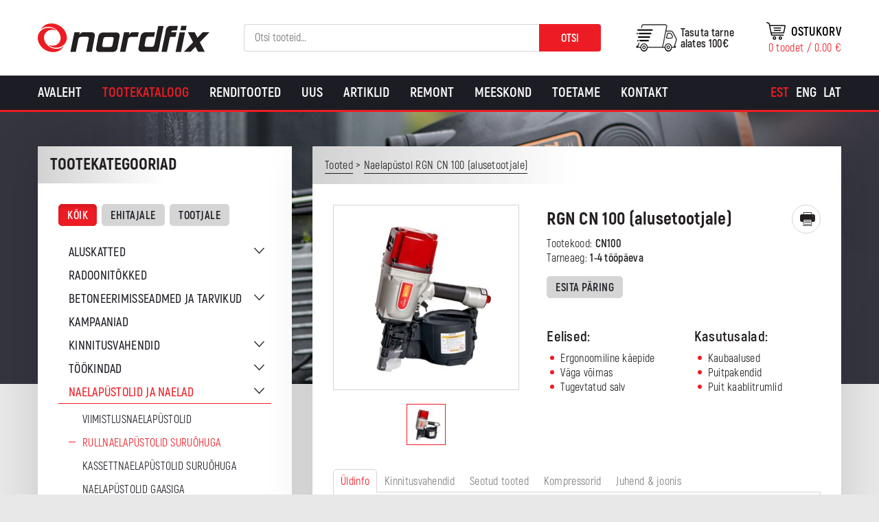

--- FILE ---
content_type: text/html; charset=UTF-8
request_url: https://nordfix.ee/toode/naelapustol-rgn-cn-100-alusetootjale/
body_size: 23857
content:
<!DOCTYPE html>
<html lang="et" id="html" class="no-js">
<head>
	<meta charset="utf-8">
	<meta http-equiv="X-UA-Compatible" content="IE=edge">
    <meta name="viewport" content="width=device-width, initial-scale=1.0, maximum-scale=1.0, user-scalable=no" />
    <meta name="format-detection" content="telephone=no">
	<meta name='robots' content='index, follow, max-image-preview:large, max-snippet:-1, max-video-preview:-1' />
<link rel="alternate" hreflang="et" href="https://nordfix.ee/toode/naelapustol-rgn-cn-100-alusetootjale/" />
<link rel="alternate" hreflang="en-us" href="https://en.nordfix.ee/toode/coil-nailer-rgn-cn-100-for-pallet-producer/" />
<link rel="alternate" hreflang="lv-lv" href="https://nordfix.lv/toode/coil-nailer-rgn-cn-100-for-pallet-producer/" />
<link rel="alternate" hreflang="x-default" href="https://nordfix.ee/toode/naelapustol-rgn-cn-100-alusetootjale/" />

<!-- Google Tag Manager for WordPress by gtm4wp.com -->
<script data-cfasync="false" data-pagespeed-no-defer>
	var gtm4wp_datalayer_name = "dataLayer";
	var dataLayer = dataLayer || [];
	const gtm4wp_use_sku_instead = 0;
	const gtm4wp_currency = 'EUR';
	const gtm4wp_product_per_impression = 10;
	const gtm4wp_clear_ecommerce = false;
	const gtm4wp_datalayer_max_timeout = 2000;
</script>
<!-- End Google Tag Manager for WordPress by gtm4wp.com -->
	<!-- This site is optimized with the Yoast SEO plugin v26.6 - https://yoast.com/wordpress/plugins/seo/ -->
	<title>Naelapüstol RGN CN 100 (alusetootjale) - Nordfix</title>
	<link rel="canonical" href="https://nordfix.ee/toode/naelapustol-rgn-cn-100-alusetootjale/" />
	<meta property="og:locale" content="et_EE" />
	<meta property="og:type" content="article" />
	<meta property="og:title" content="Naelapüstol RGN CN 100 (alusetootjale) - Nordfix" />
	<meta property="og:description" content="Naela tüüp traatseosnael 15° Naela pikkus 65 &#8211; 100 mm Naela läbimõõt 2.5 &#8211; 3.3 mm Töörõhk 5-7 bar Kaal..." />
	<meta property="og:url" content="https://nordfix.ee/toode/naelapustol-rgn-cn-100-alusetootjale/" />
	<meta property="og:site_name" content="Nordfix" />
	<meta property="article:modified_time" content="2025-12-03T10:49:11+00:00" />
	<meta property="og:image" content="https://nordfix.ee/wp-content/uploads/2018/10/cn100_165.jpg" />
	<meta property="og:image:width" content="1787" />
	<meta property="og:image:height" content="2136" />
	<meta property="og:image:type" content="image/jpeg" />
	<meta name="twitter:card" content="summary_large_image" />
	<meta name="twitter:label1" content="Est. reading time" />
	<meta name="twitter:data1" content="1 minut" />
	<script type="application/ld+json" class="yoast-schema-graph">{"@context":"https://schema.org","@graph":[{"@type":"WebPage","@id":"https://nordfix.ee/toode/naelapustol-rgn-cn-100-alusetootjale/","url":"https://nordfix.ee/toode/naelapustol-rgn-cn-100-alusetootjale/","name":"Naelapüstol RGN CN 100 (alusetootjale) - Nordfix","isPartOf":{"@id":"https://en.nordfix.ee/#website"},"primaryImageOfPage":{"@id":"https://nordfix.ee/toode/naelapustol-rgn-cn-100-alusetootjale/#primaryimage"},"image":{"@id":"https://nordfix.ee/toode/naelapustol-rgn-cn-100-alusetootjale/#primaryimage"},"thumbnailUrl":"https://nordfix.ee/wp-content/uploads/2018/10/cn100_165.jpg","datePublished":"2018-10-25T13:53:05+00:00","dateModified":"2025-12-03T10:49:11+00:00","breadcrumb":{"@id":"https://nordfix.ee/toode/naelapustol-rgn-cn-100-alusetootjale/#breadcrumb"},"inLanguage":"et","potentialAction":[{"@type":"ReadAction","target":["https://nordfix.ee/toode/naelapustol-rgn-cn-100-alusetootjale/"]}]},{"@type":"ImageObject","inLanguage":"et","@id":"https://nordfix.ee/toode/naelapustol-rgn-cn-100-alusetootjale/#primaryimage","url":"https://nordfix.ee/wp-content/uploads/2018/10/cn100_165.jpg","contentUrl":"https://nordfix.ee/wp-content/uploads/2018/10/cn100_165.jpg","width":1787,"height":2136},{"@type":"BreadcrumbList","@id":"https://nordfix.ee/toode/naelapustol-rgn-cn-100-alusetootjale/#breadcrumb","itemListElement":[{"@type":"ListItem","position":1,"name":"Home","item":"https://nordfix.ee/"},{"@type":"ListItem","position":2,"name":"Tootekataloog","item":"https://nordfix.ee/tootekataloog/"},{"@type":"ListItem","position":3,"name":"Naelapüstol RGN CN 100 (alusetootjale)"}]},{"@type":"WebSite","@id":"https://en.nordfix.ee/#website","url":"https://en.nordfix.ee/","name":"Nordfix","description":"Kvaliteetsed tööriistad ehitajale ja tootjale","potentialAction":[{"@type":"SearchAction","target":{"@type":"EntryPoint","urlTemplate":"https://en.nordfix.ee/?s={search_term_string}"},"query-input":{"@type":"PropertyValueSpecification","valueRequired":true,"valueName":"search_term_string"}}],"inLanguage":"et"}]}</script>
	<!-- / Yoast SEO plugin. -->


<link href='https://fonts.gstatic.com' crossorigin rel='preconnect' />
<link rel="alternate" title="oEmbed (JSON)" type="application/json+oembed" href="https://nordfix.ee/wp-json/oembed/1.0/embed?url=https%3A%2F%2Fnordfix.ee%2Ftoode%2Fnaelapustol-rgn-cn-100-alusetootjale%2F" />
<link rel="alternate" title="oEmbed (XML)" type="text/xml+oembed" href="https://nordfix.ee/wp-json/oembed/1.0/embed?url=https%3A%2F%2Fnordfix.ee%2Ftoode%2Fnaelapustol-rgn-cn-100-alusetootjale%2F&#038;format=xml" />
<style id='wp-img-auto-sizes-contain-inline-css' type='text/css'>
img:is([sizes=auto i],[sizes^="auto," i]){contain-intrinsic-size:3000px 1500px}
/*# sourceURL=wp-img-auto-sizes-contain-inline-css */
</style>
<link rel='stylesheet' id='makecommerceblocks-css' href='https://nordfix.ee/wp-content/plugins/makecommerce/payment/gateway/woocommerce/blocks/css/makecommerceblocks.css?ver=6.9' type='text/css' media='all' />
<link rel='stylesheet' id='wp-block-library-css' href='https://nordfix.ee/wp-includes/css/dist/block-library/style.min.css?ver=6.9' type='text/css' media='all' />
<link rel='stylesheet' id='wc-blocks-style-css' href='https://nordfix.ee/wp-content/plugins/woocommerce/assets/client/blocks/wc-blocks.css?ver=wc-10.4.3' type='text/css' media='all' />
<style id='global-styles-inline-css' type='text/css'>
:root{--wp--preset--aspect-ratio--square: 1;--wp--preset--aspect-ratio--4-3: 4/3;--wp--preset--aspect-ratio--3-4: 3/4;--wp--preset--aspect-ratio--3-2: 3/2;--wp--preset--aspect-ratio--2-3: 2/3;--wp--preset--aspect-ratio--16-9: 16/9;--wp--preset--aspect-ratio--9-16: 9/16;--wp--preset--color--black: #000000;--wp--preset--color--cyan-bluish-gray: #abb8c3;--wp--preset--color--white: #ffffff;--wp--preset--color--pale-pink: #f78da7;--wp--preset--color--vivid-red: #cf2e2e;--wp--preset--color--luminous-vivid-orange: #ff6900;--wp--preset--color--luminous-vivid-amber: #fcb900;--wp--preset--color--light-green-cyan: #7bdcb5;--wp--preset--color--vivid-green-cyan: #00d084;--wp--preset--color--pale-cyan-blue: #8ed1fc;--wp--preset--color--vivid-cyan-blue: #0693e3;--wp--preset--color--vivid-purple: #9b51e0;--wp--preset--gradient--vivid-cyan-blue-to-vivid-purple: linear-gradient(135deg,rgb(6,147,227) 0%,rgb(155,81,224) 100%);--wp--preset--gradient--light-green-cyan-to-vivid-green-cyan: linear-gradient(135deg,rgb(122,220,180) 0%,rgb(0,208,130) 100%);--wp--preset--gradient--luminous-vivid-amber-to-luminous-vivid-orange: linear-gradient(135deg,rgb(252,185,0) 0%,rgb(255,105,0) 100%);--wp--preset--gradient--luminous-vivid-orange-to-vivid-red: linear-gradient(135deg,rgb(255,105,0) 0%,rgb(207,46,46) 100%);--wp--preset--gradient--very-light-gray-to-cyan-bluish-gray: linear-gradient(135deg,rgb(238,238,238) 0%,rgb(169,184,195) 100%);--wp--preset--gradient--cool-to-warm-spectrum: linear-gradient(135deg,rgb(74,234,220) 0%,rgb(151,120,209) 20%,rgb(207,42,186) 40%,rgb(238,44,130) 60%,rgb(251,105,98) 80%,rgb(254,248,76) 100%);--wp--preset--gradient--blush-light-purple: linear-gradient(135deg,rgb(255,206,236) 0%,rgb(152,150,240) 100%);--wp--preset--gradient--blush-bordeaux: linear-gradient(135deg,rgb(254,205,165) 0%,rgb(254,45,45) 50%,rgb(107,0,62) 100%);--wp--preset--gradient--luminous-dusk: linear-gradient(135deg,rgb(255,203,112) 0%,rgb(199,81,192) 50%,rgb(65,88,208) 100%);--wp--preset--gradient--pale-ocean: linear-gradient(135deg,rgb(255,245,203) 0%,rgb(182,227,212) 50%,rgb(51,167,181) 100%);--wp--preset--gradient--electric-grass: linear-gradient(135deg,rgb(202,248,128) 0%,rgb(113,206,126) 100%);--wp--preset--gradient--midnight: linear-gradient(135deg,rgb(2,3,129) 0%,rgb(40,116,252) 100%);--wp--preset--font-size--small: 13px;--wp--preset--font-size--medium: 20px;--wp--preset--font-size--large: 36px;--wp--preset--font-size--x-large: 42px;--wp--preset--spacing--20: 0.44rem;--wp--preset--spacing--30: 0.67rem;--wp--preset--spacing--40: 1rem;--wp--preset--spacing--50: 1.5rem;--wp--preset--spacing--60: 2.25rem;--wp--preset--spacing--70: 3.38rem;--wp--preset--spacing--80: 5.06rem;--wp--preset--shadow--natural: 6px 6px 9px rgba(0, 0, 0, 0.2);--wp--preset--shadow--deep: 12px 12px 50px rgba(0, 0, 0, 0.4);--wp--preset--shadow--sharp: 6px 6px 0px rgba(0, 0, 0, 0.2);--wp--preset--shadow--outlined: 6px 6px 0px -3px rgb(255, 255, 255), 6px 6px rgb(0, 0, 0);--wp--preset--shadow--crisp: 6px 6px 0px rgb(0, 0, 0);}:where(.is-layout-flex){gap: 0.5em;}:where(.is-layout-grid){gap: 0.5em;}body .is-layout-flex{display: flex;}.is-layout-flex{flex-wrap: wrap;align-items: center;}.is-layout-flex > :is(*, div){margin: 0;}body .is-layout-grid{display: grid;}.is-layout-grid > :is(*, div){margin: 0;}:where(.wp-block-columns.is-layout-flex){gap: 2em;}:where(.wp-block-columns.is-layout-grid){gap: 2em;}:where(.wp-block-post-template.is-layout-flex){gap: 1.25em;}:where(.wp-block-post-template.is-layout-grid){gap: 1.25em;}.has-black-color{color: var(--wp--preset--color--black) !important;}.has-cyan-bluish-gray-color{color: var(--wp--preset--color--cyan-bluish-gray) !important;}.has-white-color{color: var(--wp--preset--color--white) !important;}.has-pale-pink-color{color: var(--wp--preset--color--pale-pink) !important;}.has-vivid-red-color{color: var(--wp--preset--color--vivid-red) !important;}.has-luminous-vivid-orange-color{color: var(--wp--preset--color--luminous-vivid-orange) !important;}.has-luminous-vivid-amber-color{color: var(--wp--preset--color--luminous-vivid-amber) !important;}.has-light-green-cyan-color{color: var(--wp--preset--color--light-green-cyan) !important;}.has-vivid-green-cyan-color{color: var(--wp--preset--color--vivid-green-cyan) !important;}.has-pale-cyan-blue-color{color: var(--wp--preset--color--pale-cyan-blue) !important;}.has-vivid-cyan-blue-color{color: var(--wp--preset--color--vivid-cyan-blue) !important;}.has-vivid-purple-color{color: var(--wp--preset--color--vivid-purple) !important;}.has-black-background-color{background-color: var(--wp--preset--color--black) !important;}.has-cyan-bluish-gray-background-color{background-color: var(--wp--preset--color--cyan-bluish-gray) !important;}.has-white-background-color{background-color: var(--wp--preset--color--white) !important;}.has-pale-pink-background-color{background-color: var(--wp--preset--color--pale-pink) !important;}.has-vivid-red-background-color{background-color: var(--wp--preset--color--vivid-red) !important;}.has-luminous-vivid-orange-background-color{background-color: var(--wp--preset--color--luminous-vivid-orange) !important;}.has-luminous-vivid-amber-background-color{background-color: var(--wp--preset--color--luminous-vivid-amber) !important;}.has-light-green-cyan-background-color{background-color: var(--wp--preset--color--light-green-cyan) !important;}.has-vivid-green-cyan-background-color{background-color: var(--wp--preset--color--vivid-green-cyan) !important;}.has-pale-cyan-blue-background-color{background-color: var(--wp--preset--color--pale-cyan-blue) !important;}.has-vivid-cyan-blue-background-color{background-color: var(--wp--preset--color--vivid-cyan-blue) !important;}.has-vivid-purple-background-color{background-color: var(--wp--preset--color--vivid-purple) !important;}.has-black-border-color{border-color: var(--wp--preset--color--black) !important;}.has-cyan-bluish-gray-border-color{border-color: var(--wp--preset--color--cyan-bluish-gray) !important;}.has-white-border-color{border-color: var(--wp--preset--color--white) !important;}.has-pale-pink-border-color{border-color: var(--wp--preset--color--pale-pink) !important;}.has-vivid-red-border-color{border-color: var(--wp--preset--color--vivid-red) !important;}.has-luminous-vivid-orange-border-color{border-color: var(--wp--preset--color--luminous-vivid-orange) !important;}.has-luminous-vivid-amber-border-color{border-color: var(--wp--preset--color--luminous-vivid-amber) !important;}.has-light-green-cyan-border-color{border-color: var(--wp--preset--color--light-green-cyan) !important;}.has-vivid-green-cyan-border-color{border-color: var(--wp--preset--color--vivid-green-cyan) !important;}.has-pale-cyan-blue-border-color{border-color: var(--wp--preset--color--pale-cyan-blue) !important;}.has-vivid-cyan-blue-border-color{border-color: var(--wp--preset--color--vivid-cyan-blue) !important;}.has-vivid-purple-border-color{border-color: var(--wp--preset--color--vivid-purple) !important;}.has-vivid-cyan-blue-to-vivid-purple-gradient-background{background: var(--wp--preset--gradient--vivid-cyan-blue-to-vivid-purple) !important;}.has-light-green-cyan-to-vivid-green-cyan-gradient-background{background: var(--wp--preset--gradient--light-green-cyan-to-vivid-green-cyan) !important;}.has-luminous-vivid-amber-to-luminous-vivid-orange-gradient-background{background: var(--wp--preset--gradient--luminous-vivid-amber-to-luminous-vivid-orange) !important;}.has-luminous-vivid-orange-to-vivid-red-gradient-background{background: var(--wp--preset--gradient--luminous-vivid-orange-to-vivid-red) !important;}.has-very-light-gray-to-cyan-bluish-gray-gradient-background{background: var(--wp--preset--gradient--very-light-gray-to-cyan-bluish-gray) !important;}.has-cool-to-warm-spectrum-gradient-background{background: var(--wp--preset--gradient--cool-to-warm-spectrum) !important;}.has-blush-light-purple-gradient-background{background: var(--wp--preset--gradient--blush-light-purple) !important;}.has-blush-bordeaux-gradient-background{background: var(--wp--preset--gradient--blush-bordeaux) !important;}.has-luminous-dusk-gradient-background{background: var(--wp--preset--gradient--luminous-dusk) !important;}.has-pale-ocean-gradient-background{background: var(--wp--preset--gradient--pale-ocean) !important;}.has-electric-grass-gradient-background{background: var(--wp--preset--gradient--electric-grass) !important;}.has-midnight-gradient-background{background: var(--wp--preset--gradient--midnight) !important;}.has-small-font-size{font-size: var(--wp--preset--font-size--small) !important;}.has-medium-font-size{font-size: var(--wp--preset--font-size--medium) !important;}.has-large-font-size{font-size: var(--wp--preset--font-size--large) !important;}.has-x-large-font-size{font-size: var(--wp--preset--font-size--x-large) !important;}
/*# sourceURL=global-styles-inline-css */
</style>

<style id='classic-theme-styles-inline-css' type='text/css'>
/*! This file is auto-generated */
.wp-block-button__link{color:#fff;background-color:#32373c;border-radius:9999px;box-shadow:none;text-decoration:none;padding:calc(.667em + 2px) calc(1.333em + 2px);font-size:1.125em}.wp-block-file__button{background:#32373c;color:#fff;text-decoration:none}
/*# sourceURL=/wp-includes/css/classic-themes.min.css */
</style>
<link rel='stylesheet' id='bb-tcs-editor-style-shared-css' href='https://nordfix.ee/wp-content/themes/nordfix/theme/css/editor-style-shared.css' type='text/css' media='all' />
<style id='woocommerce-inline-inline-css' type='text/css'>
.woocommerce form .form-row .required { visibility: visible; }
/*# sourceURL=woocommerce-inline-inline-css */
</style>
<link rel='stylesheet' id='wcqi-css-css' href='https://nordfix.ee/wp-content/plugins/woocommerce-quantity-increment/assets/css/wc-quantity-increment.css?ver=6.9' type='text/css' media='all' />
<link rel='stylesheet' id='flexible-shipping-free-shipping-css' href='https://nordfix.ee/wp-content/plugins/flexible-shipping/assets/dist/css/free-shipping.css?ver=5.1.2.2' type='text/css' media='all' />
<link rel='stylesheet' id='arve-css' href='https://nordfix.ee/wp-content/plugins/advanced-responsive-video-embedder/build/main.css?ver=10.8.1' type='text/css' media='all' />
<link rel='stylesheet' id='arve-pro-css' href='https://nordfix.ee/wp-content/plugins/arve-pro/build/main.css?ver=7.1.2' type='text/css' media='all' />
<link rel='stylesheet' id='tawcvs-frontend-css' href='https://nordfix.ee/wp-content/plugins/variation-swatches-for-woocommerce/assets/css/frontend.css?ver=2.2.5' type='text/css' media='all' />
<link rel='stylesheet' id='ionicons.min-css' href='https://nordfix.ee/wp-content/themes/nordfix/theme/css/ionicons.min.css' type='text/css' media='all' />
<link rel='stylesheet' id='slick-css' href='https://nordfix.ee/wp-content/themes/nordfix/theme/js/slick/slick.css' type='text/css' media='all' />
<link rel='stylesheet' id='bootstrap-css' href='https://nordfix.ee/wp-content/themes/nordfix/theme/css/bootstrap.css' type='text/css' media='all' />
<link rel='stylesheet' id='nice-select-css' href='https://nordfix.ee/wp-content/themes/nordfix/theme/js/nice-select/nice-select.css' type='text/css' media='all' />
<link rel='stylesheet' id='ama-css' href='https://nordfix.ee/wp-content/themes/nordfix/theme/css/theme.css?ver=1763625178' type='text/css' media='all' />
<link rel='stylesheet' id='ari-fancybox-css' href='https://nordfix.ee/wp-content/plugins/ari-fancy-lightbox/assets/fancybox/jquery.fancybox.min.css?ver=1.8.20' type='text/css' media='all' />
<script type="text/javascript" src="https://nordfix.ee/wp-includes/js/jquery/jquery.min.js?ver=3.7.1" id="jquery-core-js"></script>
<script type="text/javascript" src="https://nordfix.ee/wp-includes/js/jquery/jquery-migrate.min.js?ver=3.4.1" id="jquery-migrate-js"></script>
<script type="text/javascript" id="MC_PARCELMACHINE_SEARCHABLE_JS-js-before">
/* <![CDATA[ */
const MC_PARCELMACHINE_SEARCHABLE_JS = [{"placeholder":"-- vali pakiautomaat --"}]
//# sourceURL=MC_PARCELMACHINE_SEARCHABLE_JS-js-before
/* ]]> */
</script>
<script type="text/javascript" src="https://nordfix.ee/wp-content/plugins/makecommerce/shipping/js/parcelmachine_searchable.js?ver=1759143526" id="MC_PARCELMACHINE_SEARCHABLE_JS-js"></script>
<script type="text/javascript" src="https://nordfix.ee/wp-content/plugins/makecommerce/shipping/js/parcelmachine.js?ver=1759143526" id="MC_PARCELMACHINE_JS-js"></script>
<script type="text/javascript" id="wc-single-product-js-extra">
/* <![CDATA[ */
var wc_single_product_params = {"i18n_required_rating_text":"Palun vali hinnang","i18n_rating_options":["1 of 5 stars","2 of 5 stars","3 of 5 stars","4 of 5 stars","5 of 5 stars"],"i18n_product_gallery_trigger_text":"View full-screen image gallery","review_rating_required":"yes","flexslider":{"rtl":false,"animation":"slide","smoothHeight":true,"directionNav":false,"controlNav":"thumbnails","slideshow":false,"animationSpeed":500,"animationLoop":false,"allowOneSlide":false},"zoom_enabled":"","zoom_options":[],"photoswipe_enabled":"","photoswipe_options":{"shareEl":false,"closeOnScroll":false,"history":false,"hideAnimationDuration":0,"showAnimationDuration":0},"flexslider_enabled":""};
//# sourceURL=wc-single-product-js-extra
/* ]]> */
</script>
<script type="text/javascript" src="https://nordfix.ee/wp-content/plugins/woocommerce/assets/js/frontend/single-product.min.js?ver=10.4.3" id="wc-single-product-js" defer="defer" data-wp-strategy="defer"></script>
<script type="text/javascript" src="https://nordfix.ee/wp-content/plugins/woocommerce/assets/js/jquery-blockui/jquery.blockUI.min.js?ver=2.7.0-wc.10.4.3" id="wc-jquery-blockui-js" defer="defer" data-wp-strategy="defer"></script>
<script type="text/javascript" src="https://nordfix.ee/wp-content/plugins/woocommerce/assets/js/js-cookie/js.cookie.min.js?ver=2.1.4-wc.10.4.3" id="wc-js-cookie-js" defer="defer" data-wp-strategy="defer"></script>
<script type="text/javascript" id="woocommerce-js-extra">
/* <![CDATA[ */
var woocommerce_params = {"ajax_url":"/wp-admin/admin-ajax.php","wc_ajax_url":"/?wc-ajax=%%endpoint%%","i18n_password_show":"Show password","i18n_password_hide":"Hide password"};
//# sourceURL=woocommerce-js-extra
/* ]]> */
</script>
<script type="text/javascript" src="https://nordfix.ee/wp-content/plugins/woocommerce/assets/js/frontend/woocommerce.min.js?ver=10.4.3" id="woocommerce-js" defer="defer" data-wp-strategy="defer"></script>
<script type="text/javascript" src="https://nordfix.ee/wp-content/plugins/woocommerce-quantity-increment/assets/js/wc-quantity-increment.min.js?ver=6.9" id="wcqi-js-js"></script>
<script type="text/javascript" id="wpml-xdomain-data-js-extra">
/* <![CDATA[ */
var wpml_xdomain_data = {"css_selector":"wpml-ls-item","ajax_url":"https://nordfix.ee/wp-admin/admin-ajax.php","current_lang":"et","_nonce":"e855dedc26"};
//# sourceURL=wpml-xdomain-data-js-extra
/* ]]> */
</script>
<script type="text/javascript" src="https://nordfix.ee/wp-content/plugins/sitepress-multilingual-cms/res/js/xdomain-data.js?ver=486900" id="wpml-xdomain-data-js" defer="defer" data-wp-strategy="defer"></script>
<script type="text/javascript" id="ari-fancybox-js-extra">
/* <![CDATA[ */
var ARI_FANCYBOX = {"lightbox":{"animationEffect":"fade","animationDuration":500,"loop":true,"buttons":["close"],"autoFocus":false,"backFocus":false,"trapFocus":false,"thumbs":{"hideOnClose":false},"touch":{"vertical":true,"momentum":true},"lang":"custom","i18n":{"custom":{"PREV":"Previous","NEXT":"Next","PLAY_START":"Start slideshow (P)","PLAY_STOP":"Stop slideshow (P)","FULL_SCREEN":"Full screen (F)","THUMBS":"Thumbnails (G)","ZOOM":"Zoom","CLOSE":"Close (Esc)","ERROR":"The requested content cannot be loaded. \u003Cbr/\u003E Please try again later."}}},"convert":{"images":{"convert":true},"woocommerce":{"convert":true}},"mobile":{},"slideshow":{},"deeplinking":{"enabled":false},"integration":{},"share":{"enabled":false,"buttons":{"facebook":{"enabled":false},"twitter":{"enabled":false},"gplus":{"enabled":false},"pinterest":{"enabled":false},"linkedin":{"enabled":false},"vk":{"enabled":false},"email":{"enabled":false},"download":{"enabled":false}},"ignoreTypes":["iframe","inline"]},"comments":{"showOnStart":false,"supportedTypes":null},"protect":{},"extra":{},"viewers":{"pdfjs":{"url":"https://nordfix.ee/wp-content/plugins/ari-fancy-lightbox/assets/pdfjs/web/viewer.html"}},"messages":{"share_facebook_title":"Share on Facebook","share_twitter_title":"Share on Twitter","share_gplus_title":"Share on Google+","share_pinterest_title":"Share on Pinterest","share_linkedin_title":"Share on LinkedIn","share_vk_title":"Share on VK","share_email_title":"Send by e-mail","download_title":"Download","comments":"Comments"}};
//# sourceURL=ari-fancybox-js-extra
/* ]]> */
</script>
<script type="text/javascript" src="https://nordfix.ee/wp-content/plugins/ari-fancy-lightbox/assets/fancybox/jquery.fancybox.min.js?ver=1.8.20" id="ari-fancybox-js"></script>
<script type="text/javascript" id="MC_BLOCKS_SWITCHER-js-before">
/* <![CDATA[ */
const MC_BLOCKS_SWITCHER = {"country":"EE"}
//# sourceURL=MC_BLOCKS_SWITCHER-js-before
/* ]]> */
</script>
<script type="text/javascript" src="https://nordfix.ee/wp-content/plugins/makecommerce/payment/gateway/woocommerce/blocks/js/mc_blocks_payment_switcher.js?ver=1759143526" id="MC_BLOCKS_SWITCHER-js"></script>
<link rel="https://api.w.org/" href="https://nordfix.ee/wp-json/" /><link rel="alternate" title="JSON" type="application/json" href="https://nordfix.ee/wp-json/wp/v2/product/2810" />
		<!-- GA Google Analytics @ https://m0n.co/ga -->
		<script>
			(function(i,s,o,g,r,a,m){i['GoogleAnalyticsObject']=r;i[r]=i[r]||function(){
			(i[r].q=i[r].q||[]).push(arguments)},i[r].l=1*new Date();a=s.createElement(o),
			m=s.getElementsByTagName(o)[0];a.async=1;a.src=g;m.parentNode.insertBefore(a,m)
			})(window,document,'script','https://www.google-analytics.com/analytics.js','ga');
			ga('create', 'UA-88522019-1', 'auto');
			ga('send', 'pageview');
		</script>

	<!-- Google Tag Manager -->
<script>(function(w,d,s,l,i){w[l]=w[l]||[];w[l].push({'gtm.start':
new Date().getTime(),event:'gtm.js'});var f=d.getElementsByTagName(s)[0],
j=d.createElement(s),dl=l!='dataLayer'?'&l='+l:'';j.async=true;j.src=
'https://www.googletagmanager.com/gtm.js?id='+i+dl;f.parentNode.insertBefore(j,f);
})(window,document,'script','dataLayer','GTM-5HTFW2LP');</script>
<!-- End Google Tag Manager --><style type="text/css">BODY .fancybox-container{z-index:200000}BODY .fancybox-is-open .fancybox-bg{opacity:0.87}BODY .fancybox-bg {background-color:#0f0f11}BODY .fancybox-thumbs {background-color:#ffffff}</style>
<!-- Google Tag Manager for WordPress by gtm4wp.com -->
<!-- GTM Container placement set to off -->
<script data-cfasync="false" data-pagespeed-no-defer>
	var dataLayer_content = {"pagePostType":"product","pagePostType2":"single-product","pagePostAuthor":"Marko Liinar","cartContent":{"totals":{"applied_coupons":[],"discount_total":0,"subtotal":0,"total":0},"items":[]},"productRatingCounts":[],"productAverageRating":0,"productReviewCount":0,"productType":"simple","productIsVariable":0};
	dataLayer.push( dataLayer_content );
</script>
<script data-cfasync="false" data-pagespeed-no-defer>
	console.warn && console.warn("[GTM4WP] Google Tag Manager container code placement set to OFF !!!");
	console.warn && console.warn("[GTM4WP] Data layer codes are active but GTM container must be loaded using custom coding !!!");
</script>
<!-- End Google Tag Manager for WordPress by gtm4wp.com -->	<noscript><style>.woocommerce-product-gallery{ opacity: 1 !important; }</style></noscript>
	
<!-- Meta Pixel Code -->
<script type='text/javascript'>
!function(f,b,e,v,n,t,s){if(f.fbq)return;n=f.fbq=function(){n.callMethod?
n.callMethod.apply(n,arguments):n.queue.push(arguments)};if(!f._fbq)f._fbq=n;
n.push=n;n.loaded=!0;n.version='2.0';n.queue=[];t=b.createElement(e);t.async=!0;
t.src=v;s=b.getElementsByTagName(e)[0];s.parentNode.insertBefore(t,s)}(window,
document,'script','https://connect.facebook.net/en_US/fbevents.js');
</script>
<!-- End Meta Pixel Code -->
<script type='text/javascript'>var url = window.location.origin + '?ob=open-bridge';
            fbq('set', 'openbridge', '703998453670806', url);
fbq('init', '703998453670806', {}, {
    "agent": "wordpress-6.9-4.1.5"
})</script><script type='text/javascript'>
    fbq('track', 'PageView', []);
  </script>            <style>
                .woocommerce div.product .cart.variations_form .tawcvs-swatches,
                .woocommerce:not(.archive) li.product .cart.variations_form .tawcvs-swatches,
                .woocommerce.single-product .cart.variations_form .tawcvs-swatches,
                .wc-product-table-wrapper .cart.variations_form .tawcvs-swatches,
                .woocommerce.archive .cart.variations_form .tawcvs-swatches {
                    margin-top: 0px;
                    margin-right: 15px;
                    margin-bottom: 15px;
                    margin-left: 0px;
                    padding-top: 0px;
                    padding-right: 0px;
                    padding-bottom: 0px;
                    padding-left: 0px;
                }

                .woocommerce div.product .cart.variations_form .tawcvs-swatches .swatch-item-wrapper,
                .woocommerce:not(.archive) li.product .cart.variations_form .tawcvs-swatches .swatch-item-wrapper,
                .woocommerce.single-product .cart.variations_form .tawcvs-swatches .swatch-item-wrapper,
                .wc-product-table-wrapper .cart.variations_form .tawcvs-swatches .swatch-item-wrapper,
                .woocommerce.archive .cart.variations_form .tawcvs-swatches .swatch-item-wrapper {
                 margin-top: 0px !important;
                    margin-right: 15px !important;
                    margin-bottom: 15px !important;
                    margin-left: 0px !important;
                    padding-top: 0px !important;
                    padding-right: 0px !important;
                    padding-bottom: 0px !important;
                    padding-left: 0px !important;
                }

                /*tooltip*/
                .woocommerce div.product .cart.variations_form .tawcvs-swatches .swatch .swatch__tooltip,
                .woocommerce:not(.archive) li.product .cart.variations_form .tawcvs-swatches .swatch .swatch__tooltip,
                .woocommerce.single-product .cart.variations_form .tawcvs-swatches .swatch .swatch__tooltip,
                .wc-product-table-wrapper .cart.variations_form .tawcvs-swatches .swatch .swatch__tooltip,
                .woocommerce.archive .cart.variations_form .tawcvs-swatches .swatch .swatch__tooltip {
                 width: px;
                    max-width: px;
                    line-height: 1;
                }
            </style>
			<link rel="icon" href="https://nordfix.ee/wp-content/uploads/2020/10/cropped-header-logo-32x32.png" sizes="32x32" />
<link rel="icon" href="https://nordfix.ee/wp-content/uploads/2020/10/cropped-header-logo-192x192.png" sizes="192x192" />
<link rel="apple-touch-icon" href="https://nordfix.ee/wp-content/uploads/2020/10/cropped-header-logo-180x180.png" />
<meta name="msapplication-TileImage" content="https://nordfix.ee/wp-content/uploads/2020/10/cropped-header-logo-270x270.png" />
    <!--[if lt IE 9]>
    <script src="https://oss.maxcdn.com/html5shiv/3.7.2/html5shiv.min.js"></script>
    <script src="https://oss.maxcdn.com/respond/1.4.2/respond.min.js"></script>
    <![endif]-->
<link rel='stylesheet' id='contact-form-7-css' href='https://nordfix.ee/wp-content/plugins/contact-form-7/includes/css/styles.css?ver=6.1.4' type='text/css' media='all' />
</head>
<body class="wp-singular product-template-default single single-product postid-2810 wp-theme-nordfix theme-nordfix woocommerce woocommerce-page woocommerce-no-js">
<div id="wrapper">
<header id="header" role="header">
	<div class="container">
        <div class="flex-center">
            <div class="flex-item flex-logo">
                <a href="https://nordfix.ee">
                    <img src="https://nordfix.ee/wp-content/themes/nordfix/theme/images/header-logo.png" alt="" />                </a>
            </div>
            <div class="flex-item flex-search">
            	<button id="header-search-toggle" type="button"><i class="ion-ios-search-strong"></i></button><div id="header-search" class="woocommerce_product_search-3 woocommerce widget_product_search"><h4 class="hidden">Search</h4><form role="search" method="get" class="woocommerce-product-search" action="https://nordfix.ee/">
	<label class="screen-reader-text" for="woocommerce-product-search-field-0">Otsi:</label>
	<input type="search" id="woocommerce-product-search-field-0" class="search-field" placeholder="Otsi tooteid&hellip;" value="" name="s" />
	<button type="submit" value="Otsi" class="">Otsi</button>
	<input type="hidden" name="post_type" value="product" />
</form>
</div>            </div>
            <div class="flex-item flex-cart clearfix">
            	<a href="tel:+372 675 0066" class="header-mobile"><i class="ion-android-call"></i></a>            	<div class="header-cart">
            		<a class="cart-customlocation" href="https://nordfix.ee/ostukorv/" title="View your shopping cart">
                    	<span class="cart-label">Ostukorv</span>
						<span class="cart-contents">0 toodet / <span class="woocommerce-Price-amount amount"><bdi>0.00&nbsp;<span class="woocommerce-Price-currencySymbol">&euro;</span></bdi></span></span>
                    </a>
                </div>
                <div class="header-shipping">Tasuta tarne<br> alates 100€</div>            </div>
        </div>
        <button id="mobile-toggle" type="button" class="icon">
            <div class="menui top-menu"></div>
            <div class="menui mid-menu"></div>
            <div class="menui bot-menu"></div>
        </button>
    </div>
    
</header>
<div id="site-navigation"><div class="container clearfix"><nav id="primary-menu" class="menu-primaarne-menuu-container"><ul id="menu-primaarne-menuu" class=""><li id="menu-item-9" class="menu-item menu-item-type-post_type menu-item-object-page menu-item-home menu-item-9"><a href="https://nordfix.ee/">Avaleht</a></li>
<li id="menu-item-13426" class="menu-item menu-item-type-post_type menu-item-object-page current_page_parent menu-item-13426"><a href="https://nordfix.ee/tootekataloog/">Tootekataloog</a></li>
<li id="menu-item-16955" class="menu-item menu-item-type-post_type menu-item-object-page menu-item-16955"><a href="https://nordfix.ee/renditooted/">Renditooted</a></li>
<li id="menu-item-300" class="menu-item menu-item-type-post_type menu-item-object-page menu-item-300"><a href="https://nordfix.ee/uus/">Uus</a></li>
<li id="menu-item-6972" class="menu-item menu-item-type-post_type menu-item-object-page menu-item-6972"><a href="https://nordfix.ee/artikkel/">Artiklid</a></li>
<li id="menu-item-261" class="menu-item menu-item-type-post_type menu-item-object-page menu-item-261"><a href="https://nordfix.ee/remont/">Remont</a></li>
<li id="menu-item-6228" class="menu-item menu-item-type-post_type menu-item-object-page menu-item-6228"><a href="https://nordfix.ee/meeskond/">Meeskond</a></li>
<li id="menu-item-6716" class="menu-item menu-item-type-post_type menu-item-object-page menu-item-6716"><a href="https://nordfix.ee/toetame/">Toetame</a></li>
<li id="menu-item-260" class="menu-item menu-item-type-post_type menu-item-object-page menu-item-260"><a href="https://nordfix.ee/kontakt/">Kontakt</a></li>
</ul></nav>
<div class="wpml-ls-statics-shortcode_actions wpml-ls wpml-ls-legacy-list-horizontal">
	<ul role="menu"><li class="wpml-ls-slot-shortcode_actions wpml-ls-item wpml-ls-item-et wpml-ls-current-language wpml-ls-first-item wpml-ls-item-legacy-list-horizontal" role="none">
				<a href="https://nordfix.ee/toode/naelapustol-rgn-cn-100-alusetootjale/" class="wpml-ls-link" role="menuitem" >
                    <span class="wpml-ls-native" role="menuitem">Est</span></a>
			</li><li class="wpml-ls-slot-shortcode_actions wpml-ls-item wpml-ls-item-en wpml-ls-item-legacy-list-horizontal" role="none">
				<a href="https://en.nordfix.ee/toode/coil-nailer-rgn-cn-100-for-pallet-producer/" class="wpml-ls-link" role="menuitem"  aria-label="Switch to Eng" title="Switch to Eng" >
                    <span class="wpml-ls-native" lang="en">Eng</span></a>
			</li><li class="wpml-ls-slot-shortcode_actions wpml-ls-item wpml-ls-item-lv wpml-ls-last-item wpml-ls-item-legacy-list-horizontal" role="none">
				<a href="https://nordfix.lv/toode/coil-nailer-rgn-cn-100-for-pallet-producer/" class="wpml-ls-link" role="menuitem"  aria-label="Switch to Lat" title="Switch to Lat" >
                    <span class="wpml-ls-native" lang="lv">Lat</span></a>
			</li></ul>
</div>
</div></div><section id="content" role="main"><div class="container"><div class="flex-stretch"><div id="sidebar" class="flex-item" role="navigation"><div class="flex-item-inner"><div class="widget woocommerce_product_categories-2 woocommerce widget_product_categories"><h4 class="widget-title">Tootekategooriad</h4><ul class="product-categories">
<li class="product-widget-filter btn btn-grey active">Kõik</li>
<li class="product-widget-filter btn btn-grey " id="ehitajale">Ehitajale</li>
<li class="product-widget-filter btn btn-grey " id="tootjale">Tootjale</li>
<ul><li class="cat-item cat-item-798 cat-parent"><a href="https://nordfix.ee/tootekategooria/aluskatted/?cat_sort=">Aluskatted</a><ul class='children'>
<li class="cat-item cat-item-818"><a href="https://nordfix.ee/tootekategooria/aluskatted/mittehingavad-aluskatted/?cat_sort=">Mittehingavad aluskatted</a></li>
<li class="cat-item cat-item-815"><a href="https://nordfix.ee/tootekategooria/aluskatted/tuuletokked/?cat_sort=">Tuuletõkked</a></li>
<li class="cat-item cat-item-816"><a href="https://nordfix.ee/tootekategooria/aluskatted/aurutokked/?cat_sort=">Aurutõkked</a></li>
<li class="cat-item cat-item-819"><a href="https://nordfix.ee/tootekategooria/aluskatted/vorgud/?cat_sort=">Võrgud</a></li>
<li class="cat-item cat-item-817"><a href="https://nordfix.ee/tootekategooria/aluskatted/teibid/?cat_sort=">Teibid</a></li>
</ul>
</li>
<li class="cat-item cat-item-799"><a href="https://nordfix.ee/tootekategooria/radoonitokked/?cat_sort=">Radoonitõkked</a></li>
<li class="cat-item cat-item-63 cat-parent"><a href="https://nordfix.ee/tootekategooria/ehitusseadmed-2/?cat_sort=">Betoneerimisseadmed ja tarvikud</a><ul class='children'>
<li class="cat-item cat-item-65 cat-parent"><a href="https://nordfix.ee/tootekategooria/ehitusseadmed-2/armatuuritooriistad-2/?cat_sort=">Armatuuritööriistad</a>	<ul class='children'>
<li class="cat-item cat-item-66"><a href="https://nordfix.ee/tootekategooria/ehitusseadmed-2/armatuuritooriistad-2/armatuurisidujad-ja-traat/?cat_sort=">Armatuurisidujad ja traat</a></li>
<li class="cat-item cat-item-67"><a href="https://nordfix.ee/tootekategooria/ehitusseadmed-2/armatuuritooriistad-2/armatuuripainutajad/?cat_sort=">Armatuuripainutajad</a></li>
<li class="cat-item cat-item-68"><a href="https://nordfix.ee/tootekategooria/ehitusseadmed-2/armatuuritooriistad-2/armatuuriloikurid/?cat_sort=">Armatuurilõikurid</a></li>
	</ul>
</li>
<li class="cat-item cat-item-802"><a href="https://nordfix.ee/tootekategooria/ehitusseadmed-2/armatuurikandurid/?cat_sort=">Armatuurikandurid</a></li>
<li class="cat-item cat-item-814"><a href="https://nordfix.ee/tootekategooria/ehitusseadmed-2/vundamendilindid/?cat_sort=">Vundamendilindid</a></li>
<li class="cat-item cat-item-804"><a href="https://nordfix.ee/tootekategooria/ehitusseadmed-2/servalindid/?cat_sort=">Servalindid</a></li>
<li class="cat-item cat-item-801"><a href="https://nordfix.ee/tootekategooria/ehitusseadmed-2/ehituskiled/?cat_sort=">Ehituskiled</a></li>
<li class="cat-item cat-item-805"><a href="https://nordfix.ee/tootekategooria/ehitusseadmed-2/valutoru/?cat_sort=">Valutorud ja valuliistud</a></li>
<li class="cat-item cat-item-820"><a href="https://nordfix.ee/tootekategooria/ehitusseadmed-2/monaazi-ja-loodimisklotsid-kiilud/?cat_sort=">Monaazi- ja loodimisklotsid, kiilud</a></li>
<li class="cat-item cat-item-800"><a href="https://nordfix.ee/tootekategooria/ehitusseadmed-2/betoonitooriistad-ja-tarvikud/?cat_sort=">Betoonikeemia</a></li>
</ul>
</li>
<li class="cat-item cat-item-62"><a href="https://nordfix.ee/tootekategooria/kampaaniad/?cat_sort=">Kampaaniad</a></li>
<li class="cat-item cat-item-28 cat-parent"><a href="https://nordfix.ee/tootekategooria/kinnitusvahendid/?cat_sort=">Kinnitusvahendid</a><ul class='children'>
<li class="cat-item cat-item-821"><a href="https://nordfix.ee/tootekategooria/kinnitusvahendid/terrassi-kinnitusvahendid/?cat_sort=">Terrassi kinnitusvahendid</a></li>
<li class="cat-item cat-item-104 cat-parent"><a href="https://nordfix.ee/tootekategooria/kinnitusvahendid/klambrid/?cat_sort=">Klambrid</a>	<ul class='children'>
<li class="cat-item cat-item-231"><a href="https://nordfix.ee/tootekategooria/kinnitusvahendid/klambrid/71-seeria-klamber/?cat_sort=">71 seeria klamber</a></li>
<li class="cat-item cat-item-216"><a href="https://nordfix.ee/tootekategooria/kinnitusvahendid/klambrid/380-seeria-klamber/?cat_sort=">380 seeria klamber</a></li>
<li class="cat-item cat-item-222"><a href="https://nordfix.ee/tootekategooria/kinnitusvahendid/klambrid/50-seeria-klamber/?cat_sort=">50 seeria klamber</a></li>
<li class="cat-item cat-item-214"><a href="https://nordfix.ee/tootekategooria/kinnitusvahendid/klambrid/37-seeria-klamber-rapid-13/?cat_sort=">37 seeria klamber (Rapid 13)</a></li>
<li class="cat-item cat-item-250"><a href="https://nordfix.ee/tootekategooria/kinnitusvahendid/klambrid/140-seeria-klamber-rapid-140/?cat_sort=">140 seeria klamber (Rapid 140)</a></li>
<li class="cat-item cat-item-220"><a href="https://nordfix.ee/tootekategooria/kinnitusvahendid/klambrid/4097-seeria-klamber/?cat_sort=">4097 seeria klamber</a></li>
<li class="cat-item cat-item-218"><a href="https://nordfix.ee/tootekategooria/kinnitusvahendid/klambrid/40-seeria-klamber/?cat_sort=">40 seeria klamber</a></li>
<li class="cat-item cat-item-229"><a href="https://nordfix.ee/tootekategooria/kinnitusvahendid/klambrid/65-seeria-klamber/?cat_sort=">65 seeria klamber</a></li>
<li class="cat-item cat-item-237"><a href="https://nordfix.ee/tootekategooria/kinnitusvahendid/klambrid/90-seeria-klamber/?cat_sort=">90 seeria klamber</a></li>
<li class="cat-item cat-item-239"><a href="https://nordfix.ee/tootekategooria/kinnitusvahendid/klambrid/92-seeria-klamber/?cat_sort=">92 seeria klamber</a></li>
<li class="cat-item cat-item-248"><a href="https://nordfix.ee/tootekategooria/kinnitusvahendid/klambrid/m-seeria-klamber/?cat_sort=">M seeria klamber</a></li>
<li class="cat-item cat-item-203"><a href="https://nordfix.ee/tootekategooria/kinnitusvahendid/klambrid/14-seeria-klamber/?cat_sort=">14 seeria klamber</a></li>
<li class="cat-item cat-item-205"><a href="https://nordfix.ee/tootekategooria/kinnitusvahendid/klambrid/155-seeria-klamber/?cat_sort=">155 seeria klamber</a></li>
<li class="cat-item cat-item-233"><a href="https://nordfix.ee/tootekategooria/kinnitusvahendid/klambrid/700-seeria-klamber/?cat_sort=">700 seeria klamber</a></li>
<li class="cat-item cat-item-207"><a href="https://nordfix.ee/tootekategooria/kinnitusvahendid/klambrid/180-seeria-klamber/?cat_sort=">180 seeria klamber</a></li>
<li class="cat-item cat-item-254"><a href="https://nordfix.ee/tootekategooria/kinnitusvahendid/klambrid/wk-seeria-klamber/?cat_sort=">WK seeria klamber</a></li>
<li class="cat-item cat-item-258"><a href="https://nordfix.ee/tootekategooria/kinnitusvahendid/klambrid/ws-seeria-klamber/?cat_sort=">WS seeria klamber</a></li>
<li class="cat-item cat-item-256"><a href="https://nordfix.ee/tootekategooria/kinnitusvahendid/klambrid/wp-seeria-klamber/?cat_sort=">WP seeria klamber</a></li>
<li class="cat-item cat-item-209"><a href="https://nordfix.ee/tootekategooria/kinnitusvahendid/klambrid/32-seeria-pakkeklamber/?cat_sort=">32 seeria pakkeklamber</a></li>
<li class="cat-item cat-item-211"><a href="https://nordfix.ee/tootekategooria/kinnitusvahendid/klambrid/35-seeria-pakkeklamber/?cat_sort=">35 seeria pakkeklamber</a></li>
<li class="cat-item cat-item-227"><a href="https://nordfix.ee/tootekategooria/kinnitusvahendid/klambrid/roll-d-seeria-pakkeklamber/?cat_sort=">ROLL D seeria pakkeklamber</a></li>
<li class="cat-item cat-item-243"><a href="https://nordfix.ee/tootekategooria/kinnitusvahendid/klambrid/hr20-seeria-rongasklamber/?cat_sort=">HR20 seeria rõngasklamber</a></li>
<li class="cat-item cat-item-246"><a href="https://nordfix.ee/tootekategooria/kinnitusvahendid/klambrid/hr23-seeria-rongasklamber/?cat_sort=">HR23 seeria rõngasklamber</a></li>
<li class="cat-item cat-item-241"><a href="https://nordfix.ee/tootekategooria/kinnitusvahendid/klambrid/cf-seeria-laineklamber/?cat_sort=">CF seeria laineklamber</a></li>
<li class="cat-item cat-item-252"><a href="https://nordfix.ee/tootekategooria/kinnitusvahendid/klambrid/vn11-seeria-nurgaklamber/?cat_sort=">VN11 seeria nurgaklamber</a></li>
<li class="cat-item cat-item-235"><a href="https://nordfix.ee/tootekategooria/kinnitusvahendid/klambrid/81p-seeria-klamber-plastik/?cat_sort=">81P seeria klamber (plastik)</a></li>
<li class="cat-item cat-item-264"><a href="https://nordfix.ee/tootekategooria/kinnitusvahendid/klambrid/titac-tu-seeria-klamber-plastik/?cat_sort=">TITAC TU seeria klamber (plastik)</a></li>
<li class="cat-item cat-item-262"><a href="https://nordfix.ee/tootekategooria/kinnitusvahendid/klambrid/titac-t-9-seeria-nael-plastik/?cat_sort=">TITAC T-9 seeria nael (plastik)</a></li>
<li class="cat-item cat-item-260"><a href="https://nordfix.ee/tootekategooria/kinnitusvahendid/klambrid/titac-t-12-seeria-nael-plastik/?cat_sort=">TITAC T-12 seeria nael (plastik)</a></li>
	</ul>
</li>
<li class="cat-item cat-item-103 cat-parent"><a href="https://nordfix.ee/tootekategooria/kinnitusvahendid/tihvtid/?cat_sort=">Tihvtid</a>	<ul class='children'>
<li class="cat-item cat-item-199"><a href="https://nordfix.ee/tootekategooria/kinnitusvahendid/tihvtid/tihvtid-o06-mm-0/?cat_sort=">Tihvtid Ø 0,6 mm 0°</a></li>
<li class="cat-item cat-item-185"><a href="https://nordfix.ee/tootekategooria/kinnitusvahendid/tihvtid/tihvtid-o12-mm-0/?cat_sort=">Tihvtid Ø 1,2 mm 0°</a></li>
<li class="cat-item cat-item-190"><a href="https://nordfix.ee/tootekategooria/kinnitusvahendid/tihvtid/tihvtid-o16-mm-0-2/?cat_sort=">Tihvtid Ø 1,6 mm 0°</a></li>
<li class="cat-item cat-item-186"><a href="https://nordfix.ee/tootekategooria/kinnitusvahendid/tihvtid/tihvtid-o16-mm-20/?cat_sort=">Tihvtid Ø 1,6 mm 20°</a></li>
	</ul>
</li>
<li class="cat-item cat-item-272 cat-parent"><a href="https://nordfix.ee/tootekategooria/kinnitusvahendid/viimistlusnaelad/?cat_sort=">Viimistlusnaelad</a>	<ul class='children'>
<li class="cat-item cat-item-194"><a href="https://nordfix.ee/tootekategooria/kinnitusvahendid/viimistlusnaelad/viimistlusnaelad-26-2/?cat_sort=">Viimistlusnaelad 26°</a></li>
<li class="cat-item cat-item-191"><a href="https://nordfix.ee/tootekategooria/kinnitusvahendid/viimistlusnaelad/viimistlusnaelad-34/?cat_sort=">Viimistlusnaelad 34°</a></li>
	</ul>
</li>
<li class="cat-item cat-item-69 cat-parent"><a href="https://nordfix.ee/tootekategooria/kinnitusvahendid/rullnaelad-pustolile/?cat_sort=">Rullnaelad</a>	<ul class='children'>
<li class="cat-item cat-item-71"><a href="https://nordfix.ee/tootekategooria/kinnitusvahendid/rullnaelad-pustolile/traatseosnael-15/?cat_sort=">Traatseosnael 15°</a></li>
<li class="cat-item cat-item-73"><a href="https://nordfix.ee/tootekategooria/kinnitusvahendid/rullnaelad-pustolile/plastseosnael-15/?cat_sort=">Plastseosnael 15°</a></li>
<li class="cat-item cat-item-76"><a href="https://nordfix.ee/tootekategooria/kinnitusvahendid/rullnaelad-pustolile/plastseosnael-0/?cat_sort=">Plastseosnael 0°</a></li>
<li class="cat-item cat-item-77"><a href="https://nordfix.ee/tootekategooria/kinnitusvahendid/rullnaelad-pustolile/katusenael/?cat_sort=">Katusenael 15°</a></li>
	</ul>
</li>
<li class="cat-item cat-item-70 cat-parent"><a href="https://nordfix.ee/tootekategooria/kinnitusvahendid/kassettnaelad-pustolile/?cat_sort=">Kassettnaelad</a>	<ul class='children'>
<li class="cat-item cat-item-74"><a href="https://nordfix.ee/tootekategooria/kinnitusvahendid/kassettnaelad-pustolile/kassettnael-21-taispea/?cat_sort=">Kassettnael 21° täispea</a></li>
<li class="cat-item cat-item-75"><a href="https://nordfix.ee/tootekategooria/kinnitusvahendid/kassettnaelad-pustolile/kassettnael-34-poolpea/?cat_sort=">Kassettnael 34° poolpea</a></li>
<li class="cat-item cat-item-179"><a href="https://nordfix.ee/tootekategooria/kinnitusvahendid/kassettnaelad-pustolile/kassettnael-34-taispea/?cat_sort=">Kassettnael 34° täispea</a></li>
	</ul>
</li>
<li class="cat-item cat-item-268 cat-parent"><a href="https://nordfix.ee/tootekategooria/kinnitusvahendid/ankrunaelad-pustolile/?cat_sort=">Ankrunaelad</a>	<ul class='children'>
<li class="cat-item cat-item-78"><a href="https://nordfix.ee/tootekategooria/kinnitusvahendid/ankrunaelad-pustolile/ankrunael-15/?cat_sort=">Ankrunael 15°</a></li>
<li class="cat-item cat-item-79"><a href="https://nordfix.ee/tootekategooria/kinnitusvahendid/ankrunaelad-pustolile/ankrunael-34/?cat_sort=">Ankrunael 34°</a></li>
	</ul>
</li>
<li class="cat-item cat-item-100 cat-parent"><a href="https://nordfix.ee/tootekategooria/kinnitusvahendid/betooninaelad-pustolile/?cat_sort=">Betooninaelad</a>	<ul class='children'>
<li class="cat-item cat-item-80"><a href="https://nordfix.ee/tootekategooria/kinnitusvahendid/betooninaelad-pustolile/betooninael-cpx/?cat_sort=">Betooninael CPX</a></li>
<li class="cat-item cat-item-181"><a href="https://nordfix.ee/tootekategooria/kinnitusvahendid/betooninaelad-pustolile/betooninael-st-50/?cat_sort=">Betooninael ST-50</a></li>
	</ul>
</li>
<li class="cat-item cat-item-105 cat-parent"><a href="https://nordfix.ee/tootekategooria/kinnitusvahendid/lindikruvid/?cat_sort=">Kruvid lindil</a>	<ul class='children'>
<li class="cat-item cat-item-302"><a href="https://nordfix.ee/tootekategooria/kinnitusvahendid/lindikruvid/kipsikruvid-lindil-metallile/?cat_sort=">Kipsikruvid lindil metallile</a></li>
<li class="cat-item cat-item-303"><a href="https://nordfix.ee/tootekategooria/kinnitusvahendid/lindikruvid/kipsikruvid-lindil-puidule/?cat_sort=">Kipsikruvid lindil puidule</a></li>
<li class="cat-item cat-item-304"><a href="https://nordfix.ee/tootekategooria/kinnitusvahendid/lindikruvid/plaadikruvid-lindil/?cat_sort=">Plaadikruvid lindil</a></li>
<li class="cat-item cat-item-305"><a href="https://nordfix.ee/tootekategooria/kinnitusvahendid/lindikruvid/terrassikruvid-lindil/?cat_sort=">Terrassikruvid lindil</a></li>
	</ul>
</li>
<li class="cat-item cat-item-106 cat-parent"><a href="https://nordfix.ee/tootekategooria/kinnitusvahendid/kruvid-lahtised/?cat_sort=">Kruvid lahtised</a>	<ul class='children'>
<li class="cat-item cat-item-301"><a href="https://nordfix.ee/tootekategooria/kinnitusvahendid/kruvid-lahtised/sandwich-paneeli-kruvid/?cat_sort=">Sandwich paneeli kruvid</a></li>
<li class="cat-item cat-item-288"><a href="https://nordfix.ee/tootekategooria/kinnitusvahendid/kruvid-lahtised/betoonikruvid/?cat_sort=">Betoonikruvid</a></li>
<li class="cat-item cat-item-291"><a href="https://nordfix.ee/tootekategooria/kinnitusvahendid/kruvid-lahtised/kergbetoonikruvid/?cat_sort=">Kergbetoonikruvid</a></li>
<li class="cat-item cat-item-286"><a href="https://nordfix.ee/tootekategooria/kinnitusvahendid/kruvid-lahtised/kipsplaadikruvid-puidule/?cat_sort=">Kipsplaadikruvid puidule</a></li>
<li class="cat-item cat-item-299"><a href="https://nordfix.ee/tootekategooria/kinnitusvahendid/kruvid-lahtised/kipsplaadikruvid-metallile/?cat_sort=">Kipsplaadikruvid metallile</a></li>
<li class="cat-item cat-item-287"><a href="https://nordfix.ee/tootekategooria/kinnitusvahendid/kruvid-lahtised/lengikruvi-zn/?cat_sort=">Lengikruvid ZN</a></li>
<li class="cat-item cat-item-289"><a href="https://nordfix.ee/tootekategooria/kinnitusvahendid/kruvid-lahtised/nurgakruvid-ruspert/?cat_sort=">Nurgakruvid Ruspert</a></li>
<li class="cat-item cat-item-285"><a href="https://nordfix.ee/tootekategooria/kinnitusvahendid/kruvid-lahtised/plaadikruvi-ruspert/?cat_sort=">Plaadikruvid</a></li>
<li class="cat-item cat-item-292"><a href="https://nordfix.ee/tootekategooria/kinnitusvahendid/kruvid-lahtised/porandalaua-kruvid/?cat_sort=">Põrandalaua kruvid</a></li>
<li class="cat-item cat-item-290"><a href="https://nordfix.ee/tootekategooria/kinnitusvahendid/kruvid-lahtised/puurkruvi-flugel/?cat_sort=">Puurkruvid ZN</a></li>
<li class="cat-item cat-item-284"><a href="https://nordfix.ee/tootekategooria/kinnitusvahendid/kruvid-lahtised/terrassikruvid/?cat_sort=">Terrassikruvid</a></li>
<li class="cat-item cat-item-278"><a href="https://nordfix.ee/tootekategooria/kinnitusvahendid/kruvid-lahtised/puidukruvi-peitepea-tx/?cat_sort=">Puidukruvid peitpea TX Valge ZN</a></li>
<li class="cat-item cat-item-279"><a href="https://nordfix.ee/tootekategooria/kinnitusvahendid/kruvid-lahtised/puidukruvi-peitpea-tx-kollane-zn/?cat_sort=">Puidukruvid peitpea TX Kollane ZN</a></li>
<li class="cat-item cat-item-281"><a href="https://nordfix.ee/tootekategooria/kinnitusvahendid/kruvid-lahtised/puidukruvi-peitpea-tx-ruspert/?cat_sort=">Puidukruvid peitpea TX Ruspert</a></li>
<li class="cat-item cat-item-280"><a href="https://nordfix.ee/tootekategooria/kinnitusvahendid/kruvid-lahtised/puidukruvi-peitpea-tx-nanokate/?cat_sort=">Puidukruvid peitpea TX Nanokate</a></li>
<li class="cat-item cat-item-282"><a href="https://nordfix.ee/tootekategooria/kinnitusvahendid/kruvid-lahtised/puidukruvi-peitpea-tx-roostevaba-a2/?cat_sort=">Puidukruvid peitpea TX Roostevaba A2</a></li>
<li class="cat-item cat-item-283"><a href="https://nordfix.ee/tootekategooria/kinnitusvahendid/kruvid-lahtised/puidukruvi-umarpea-tx-roostevaba-a2/?cat_sort=">Puidukruvid ümarpea TX Roostevaba A2</a></li>
	</ul>
</li>
<li class="cat-item cat-item-300 cat-parent"><a href="https://nordfix.ee/tootekategooria/kinnitusvahendid/ankrud/?cat_sort=">Ankrud</a>	<ul class='children'>
<li class="cat-item cat-item-293"><a href="https://nordfix.ee/tootekategooria/kinnitusvahendid/ankrud/kiilankur/?cat_sort=">Kiilankur</a></li>
<li class="cat-item cat-item-294"><a href="https://nordfix.ee/tootekategooria/kinnitusvahendid/ankrud/messingankur/?cat_sort=">Messingankur</a></li>
	</ul>
</li>
<li class="cat-item cat-item-102 cat-parent"><a href="https://nordfix.ee/tootekategooria/kinnitusvahendid/tuublid/?cat_sort=">Tüüblid</a>	<ul class='children'>
<li class="cat-item cat-item-295"><a href="https://nordfix.ee/tootekategooria/kinnitusvahendid/tuublid/naeltuublid/?cat_sort=">Naeltüüblid</a></li>
<li class="cat-item cat-item-296"><a href="https://nordfix.ee/tootekategooria/kinnitusvahendid/tuublid/torunael/?cat_sort=">Torunael</a></li>
	</ul>
</li>
</ul>
</li>
<li class="cat-item cat-item-503 cat-parent"><a href="https://nordfix.ee/tootekategooria/tookindad/?cat_sort=">Töökindad</a><ul class='children'>
<li class="cat-item cat-item-507 cat-parent"><a href="https://nordfix.ee/tootekategooria/tookindad/kummist-tookindad/?cat_sort=">Kummist töökindad</a>	<ul class='children'>
<li class="cat-item cat-item-515"><a href="https://nordfix.ee/tootekategooria/tookindad/kummist-tookindad/ohukese-nitriilkummiga-kaetud-tookindad-puuvillasel-kangal-kootud-randmeosaga/?cat_sort=">Õhukese nitriilkummiga kaetud töökindad puuvillasel kangal, kootud randmeosaga</a></li>
	</ul>
</li>
<li class="cat-item cat-item-541 cat-parent"><a href="https://nordfix.ee/tootekategooria/tookindad/loikekindlad-tookindad/?cat_sort=">Lõikekindlad töökindad</a>	<ul class='children'>
<li class="cat-item cat-item-542"><a href="https://nordfix.ee/tootekategooria/tookindad/loikekindlad-tookindad/loikekindlad-tookindad-pu-kattega-tase-d/?cat_sort=">Lõikekindlad töökindad PU-kattega, tase D</a></li>
	</ul>
</li>
<li class="cat-item cat-item-519 cat-parent"><a href="https://nordfix.ee/tootekategooria/tookindad/nahast-tookindad/?cat_sort=">Nahast töökindad</a>	<ul class='children'>
<li class="cat-item cat-item-520"><a href="https://nordfix.ee/tootekategooria/tookindad/nahast-tookindad/kitse-pealisnahast-tookindad-keevitamiseks/?cat_sort=">Kitse pealisnahast töökindad keevitamiseks</a></li>
<li class="cat-item cat-item-521"><a href="https://nordfix.ee/tootekategooria/tookindad/nahast-tookindad/looma-pealisnahast-tookindad/?cat_sort=">Looma pealisnahast töökindad</a></li>
	</ul>
</li>
<li class="cat-item cat-item-533 cat-parent"><a href="https://nordfix.ee/tootekategooria/tookindad/nahk-riie-tookindad/?cat_sort=">Nahk/riie töökindad</a>	<ul class='children'>
<li class="cat-item cat-item-535"><a href="https://nordfix.ee/tootekategooria/tookindad/nahk-riie-tookindad/kitse-pealisnahast-tookindad-fliisvoodri-ja-takjakinnitusega/?cat_sort=">Kitse pealisnahast töökindad fliisvoodri ja takjakinnitusega</a></li>
<li class="cat-item cat-item-534"><a href="https://nordfix.ee/tootekategooria/tookindad/nahk-riie-tookindad/kitse-pealisnahast-tookindad-takjakinnitusega/?cat_sort=">Kitse pealisnahast töökindad takjakinnitusega</a></li>
	</ul>
</li>
<li class="cat-item cat-item-522 cat-parent"><a href="https://nordfix.ee/tootekategooria/tookindad/sunteetilised-tookindad/?cat_sort=">Sünteetilised töökindad</a>	<ul class='children'>
<li class="cat-item cat-item-523"><a href="https://nordfix.ee/tootekategooria/tookindad/sunteetilised-tookindad/elastsed-nailonist-tookindad-peopesa-kaetud-poluuretaaniga-hall/?cat_sort=">Elastsed nailonist töökindad, peopesa kaetud polüuretaaniga, hall</a></li>
<li class="cat-item cat-item-525"><a href="https://nordfix.ee/tootekategooria/tookindad/sunteetilised-tookindad/elastsed-nailonist-tookindad-peopesa-kaetud-poluuretaaniga-valge/?cat_sort=">Elastsed nailonist töökindad, peopesa kaetud polüuretaaniga, valge</a></li>
<li class="cat-item cat-item-532"><a href="https://nordfix.ee/tootekategooria/tookindad/sunteetilised-tookindad/elastsed-poluestrist-tookindad-kaetud-kareda-lateksiga/?cat_sort=">Elastsed polüestrist töökindad kaetud kareda lateksiga</a></li>
<li class="cat-item cat-item-526"><a href="https://nordfix.ee/tootekategooria/tookindad/sunteetilised-tookindad/elastsed-poluestrist-tookindad-peopesa-kaetud-poluuretaaniga/?cat_sort=">Elastsed polüestrist töökindad, peopesa kaetud polüuretaaniga</a></li>
<li class="cat-item cat-item-531"><a href="https://nordfix.ee/tootekategooria/tookindad/sunteetilised-tookindad/nailonist-tookindad-kaetud-kareda-lateksiga/?cat_sort=">Nailonist töökindad kaetud kareda lateksiga</a></li>
<li class="cat-item cat-item-527"><a href="https://nordfix.ee/tootekategooria/tookindad/sunteetilised-tookindad/sunteetilised-nahast-tookindad/?cat_sort=">Sünteetilised nahast töökindad</a></li>
<li class="cat-item cat-item-530"><a href="https://nordfix.ee/tootekategooria/tookindad/sunteetilised-tookindad/sunteetilisest-nahast-korgnahtavusega-tookindad-fliisvoodriga/?cat_sort=">Sünteetilisest nahast kõrgnähtavusega töökindad fliisvoodriga</a></li>
<li class="cat-item cat-item-529"><a href="https://nordfix.ee/tootekategooria/tookindad/sunteetilised-tookindad/sunteetilisest-nahast-tookindad-fliisvoodriga/?cat_sort=">Sünteetilisest nahast töökindad fliisvoodriga</a></li>
<li class="cat-item cat-item-528"><a href="https://nordfix.ee/tootekategooria/tookindad/sunteetilised-tookindad/sunteetilisest-nahast-tookindad-takjakinnitusega/?cat_sort=">Sünteetilisest nahast töökindad takjakinnitusega</a></li>
	</ul>
</li>
<li class="cat-item cat-item-514 cat-parent"><a href="https://nordfix.ee/tootekategooria/tookindad/tekstiilist-tookindad/?cat_sort=">Tekstiilist töökindad</a>	<ul class='children'>
<li class="cat-item cat-item-518"><a href="https://nordfix.ee/tootekategooria/tookindad/tekstiilist-tookindad/nailonist-kootud-tookindad-kummipunktid-peopesas-2/?cat_sort=">Nailonist kootud töökindad kummipunktid peopesas</a></li>
	</ul>
</li>
<li class="cat-item cat-item-536 cat-parent"><a href="https://nordfix.ee/tootekategooria/tookindad/voodriga-tookindad/?cat_sort=">Voodriga töökindad</a>	<ul class='children'>
<li class="cat-item cat-item-540"><a href="https://nordfix.ee/tootekategooria/tookindad/voodriga-tookindad/kitse-pealisnahast-tookindad-fliisvoodri-ja-takjakinnitusega-2/?cat_sort=">Kitse pealisnahast töökindad fliisvoodri ja takjakinnitusega</a></li>
<li class="cat-item cat-item-537"><a href="https://nordfix.ee/tootekategooria/tookindad/voodriga-tookindad/pehme-struktureeritud-lateksiga-kaetud-kootud-tookindad-termovoodriga/?cat_sort=">Pehme struktureeritud lateksiga kaetud kootud töökindad termovoodriga</a></li>
<li class="cat-item cat-item-538"><a href="https://nordfix.ee/tootekategooria/tookindad/voodriga-tookindad/pehme-struktureeritud-lateksiga-kaetud-kootud-tookindad-termovoodriga-oranz/?cat_sort=">Pehme struktureeritud lateksiga kaetud kootud töökindad termovoodriga (oranž)</a></li>
<li class="cat-item cat-item-539"><a href="https://nordfix.ee/tootekategooria/tookindad/voodriga-tookindad/vaht-nitriilkummiga-kaetud-nailonist-tookindad-termovoodriga/?cat_sort=">Vaht-nitriilkummiga kaetud nailonist töökindad termovoodriga</a></li>
	</ul>
</li>
<li class="cat-item cat-item-543"><a href="https://nordfix.ee/tootekategooria/tookindad/isikukaitsevahendid/?cat_sort=">Isikukaitsevahendid</a></li>
</ul>
</li>
<li class="cat-item cat-item-36 cat-parent current-cat-parent"><a href="https://nordfix.ee/tootekategooria/naelapustolid/?cat_sort=">Naelapüstolid ja naelad</a><ul class='children'>
<li class="cat-item cat-item-273"><a href="https://nordfix.ee/tootekategooria/naelapustolid/viimistlusnaelapustolid/?cat_sort=">Viimistlusnaelapüstolid</a></li>
<li class="cat-item cat-item-117 current-cat"><a href="https://nordfix.ee/tootekategooria/naelapustolid/rullnaelapustolid-suruohuga/?cat_sort=">Rullnaelapüstolid suruõhuga</a></li>
<li class="cat-item cat-item-116"><a href="https://nordfix.ee/tootekategooria/naelapustolid/kassettnaelapustolid-suruohuga/?cat_sort=">Kassettnaelapüstolid suruõhuga</a></li>
<li class="cat-item cat-item-115"><a href="https://nordfix.ee/tootekategooria/naelapustolid/naelapustolid-gaasiga/?cat_sort=">Naelapüstolid gaasiga</a></li>
<li class="cat-item cat-item-114"><a href="https://nordfix.ee/tootekategooria/naelapustolid/naelapustolid-akuga/?cat_sort=">Naelapüstolid akuga</a></li>
<li class="cat-item cat-item-266"><a href="https://nordfix.ee/tootekategooria/naelapustolid/ankrunaelapustolid/?cat_sort=">Ankrunaelapüstolid</a></li>
<li class="cat-item cat-item-148"><a href="https://nordfix.ee/tootekategooria/naelapustolid/betooninaelapustolid/?cat_sort=">Betooninaelapüstolid</a></li>
<li class="cat-item cat-item-274 cat-parent"><a href="https://nordfix.ee/tootekategooria/naelapustolid/viimistlusnaelad-2/?cat_sort=">Viimistlusnaelad</a>	<ul class='children'>
<li class="cat-item cat-item-193"><a href="https://nordfix.ee/tootekategooria/naelapustolid/viimistlusnaelad-2/viimistlusnaelad-26/?cat_sort=">Viimistlusnaelad 26°</a></li>
<li class="cat-item cat-item-192"><a href="https://nordfix.ee/tootekategooria/naelapustolid/viimistlusnaelad-2/viimistlusnaelad-34-2/?cat_sort=">Viimistlusnaelad 34°</a></li>
	</ul>
</li>
<li class="cat-item cat-item-113 cat-parent"><a href="https://nordfix.ee/tootekategooria/naelapustolid/rullnaelad/?cat_sort=">Rullnaelad</a>	<ul class='children'>
<li class="cat-item cat-item-156"><a href="https://nordfix.ee/tootekategooria/naelapustolid/rullnaelad/traatseosnael-15-2/?cat_sort=">Traatseosnael 15°</a></li>
<li class="cat-item cat-item-154"><a href="https://nordfix.ee/tootekategooria/naelapustolid/rullnaelad/plastseosnael-0-2/?cat_sort=">Plastseosnael 0°</a></li>
<li class="cat-item cat-item-153"><a href="https://nordfix.ee/tootekategooria/naelapustolid/rullnaelad/plastseosnael-15-2/?cat_sort=">Plastseosnael 15°</a></li>
<li class="cat-item cat-item-152"><a href="https://nordfix.ee/tootekategooria/naelapustolid/rullnaelad/katusenael-15/?cat_sort=">Katusenael 15°</a></li>
	</ul>
</li>
<li class="cat-item cat-item-112 cat-parent"><a href="https://nordfix.ee/tootekategooria/naelapustolid/kassettnaelad/?cat_sort=">Kassettnaelad</a>	<ul class='children'>
<li class="cat-item cat-item-160"><a href="https://nordfix.ee/tootekategooria/naelapustolid/kassettnaelad/kassettnael-21-2-taispea/?cat_sort=">Kassettnael 21° täispea</a></li>
<li class="cat-item cat-item-159"><a href="https://nordfix.ee/tootekategooria/naelapustolid/kassettnaelad/kassettnael-34-2-poolpea/?cat_sort=">Kassettnael 34° poolpea</a></li>
<li class="cat-item cat-item-180"><a href="https://nordfix.ee/tootekategooria/naelapustolid/kassettnaelad/kassettnael-34-2-taispea/?cat_sort=">Kassettnael 34° täispea</a></li>
	</ul>
</li>
<li class="cat-item cat-item-267 cat-parent"><a href="https://nordfix.ee/tootekategooria/naelapustolid/ankrunaelad/?cat_sort=">Ankrunaelad</a>	<ul class='children'>
<li class="cat-item cat-item-158"><a href="https://nordfix.ee/tootekategooria/naelapustolid/ankrunaelad/ankrunael-15-2/?cat_sort=">Ankrunael 15°</a></li>
<li class="cat-item cat-item-157"><a href="https://nordfix.ee/tootekategooria/naelapustolid/ankrunaelad/ankrunael-34-2/?cat_sort=">Ankrunael 34°</a></li>
	</ul>
</li>
<li class="cat-item cat-item-161 cat-parent"><a href="https://nordfix.ee/tootekategooria/naelapustolid/betooninaelad/?cat_sort=">Betooninaelad</a>	<ul class='children'>
<li class="cat-item cat-item-182"><a href="https://nordfix.ee/tootekategooria/naelapustolid/betooninaelad/betooninael-cpx-2/?cat_sort=">Betooninael CPX</a></li>
<li class="cat-item cat-item-183"><a href="https://nordfix.ee/tootekategooria/naelapustolid/betooninaelad/betooninael-st-50-2/?cat_sort=">Betooninael ST-50</a></li>
	</ul>
</li>
<li class="cat-item cat-item-111"><a href="https://nordfix.ee/tootekategooria/naelapustolid/gaasid/?cat_sort=">Gaasid</a></li>
</ul>
</li>
<li class="cat-item cat-item-30 cat-parent"><a href="https://nordfix.ee/tootekategooria/klambripustolid-klambrid/?cat_sort=">Klambripüstolid ja klambrid</a><ul class='children'>
<li class="cat-item cat-item-58"><a href="https://nordfix.ee/tootekategooria/klambripustolid-klambrid/suruohuga-klambripustolid/?cat_sort=">Suruõhuga klambripüstolid</a></li>
<li class="cat-item cat-item-57"><a href="https://nordfix.ee/tootekategooria/klambripustolid-klambrid/elektrilised-klambripustolid/?cat_sort=">Elektrilised klambripüstolid</a></li>
<li class="cat-item cat-item-126"><a href="https://nordfix.ee/tootekategooria/klambripustolid-klambrid/gaasiga-klambripustolid/?cat_sort=">Gaasiga klambripüstolid</a></li>
<li class="cat-item cat-item-125"><a href="https://nordfix.ee/tootekategooria/klambripustolid-klambrid/kasiklammerdajad/?cat_sort=">Käsiklammerdajad</a></li>
<li class="cat-item cat-item-123 cat-parent"><a href="https://nordfix.ee/tootekategooria/klambripustolid-klambrid/klambrid-pustolile-2/?cat_sort=">Klambrid</a>	<ul class='children'>
<li class="cat-item cat-item-232"><a href="https://nordfix.ee/tootekategooria/klambripustolid-klambrid/klambrid-pustolile-2/71-seeria-klamber-2/?cat_sort=">71 seeria klamber</a></li>
<li class="cat-item cat-item-217"><a href="https://nordfix.ee/tootekategooria/klambripustolid-klambrid/klambrid-pustolile-2/380-seeria-klamber-2/?cat_sort=">380 seeria klamber</a></li>
<li class="cat-item cat-item-225"><a href="https://nordfix.ee/tootekategooria/klambripustolid-klambrid/klambrid-pustolile-2/50-seeria-klamber-2/?cat_sort=">50 seeria klamber</a></li>
<li class="cat-item cat-item-215"><a href="https://nordfix.ee/tootekategooria/klambripustolid-klambrid/klambrid-pustolile-2/37-seeria-klamber-2-rapid-13/?cat_sort=">37 seeria klamber (Rapid 13)</a></li>
<li class="cat-item cat-item-251"><a href="https://nordfix.ee/tootekategooria/klambripustolid-klambrid/klambrid-pustolile-2/140-seeria-klamber-rapid-140-2/?cat_sort=">140 seeria klamber (Rapid 140)</a></li>
<li class="cat-item cat-item-221"><a href="https://nordfix.ee/tootekategooria/klambripustolid-klambrid/klambrid-pustolile-2/4097-seeria-klamber-2/?cat_sort=">4097 seeria klamber</a></li>
<li class="cat-item cat-item-219"><a href="https://nordfix.ee/tootekategooria/klambripustolid-klambrid/klambrid-pustolile-2/40-seeria-klamber-2/?cat_sort=">40 seeria klamber</a></li>
<li class="cat-item cat-item-230"><a href="https://nordfix.ee/tootekategooria/klambripustolid-klambrid/klambrid-pustolile-2/65-seeria-klamber-2/?cat_sort=">65 seeria klamber</a></li>
<li class="cat-item cat-item-238"><a href="https://nordfix.ee/tootekategooria/klambripustolid-klambrid/klambrid-pustolile-2/90-seeria-klamber-2/?cat_sort=">90 seeria klamber</a></li>
<li class="cat-item cat-item-240"><a href="https://nordfix.ee/tootekategooria/klambripustolid-klambrid/klambrid-pustolile-2/92-seeria-klamber-2/?cat_sort=">92 seeria klamber</a></li>
<li class="cat-item cat-item-249"><a href="https://nordfix.ee/tootekategooria/klambripustolid-klambrid/klambrid-pustolile-2/m-seeria-klamber-2/?cat_sort=">M seeria klamber</a></li>
<li class="cat-item cat-item-204"><a href="https://nordfix.ee/tootekategooria/klambripustolid-klambrid/klambrid-pustolile-2/14-seeria-klamber-2/?cat_sort=">14 seeria klamber</a></li>
<li class="cat-item cat-item-206"><a href="https://nordfix.ee/tootekategooria/klambripustolid-klambrid/klambrid-pustolile-2/155-seeria-klamber-2/?cat_sort=">155 seeria klamber</a></li>
<li class="cat-item cat-item-234"><a href="https://nordfix.ee/tootekategooria/klambripustolid-klambrid/klambrid-pustolile-2/700-seeria-klamber-2/?cat_sort=">700 seeria klamber</a></li>
<li class="cat-item cat-item-208"><a href="https://nordfix.ee/tootekategooria/klambripustolid-klambrid/klambrid-pustolile-2/180-seeria-klamber-2/?cat_sort=">180 seeria klamber</a></li>
<li class="cat-item cat-item-255"><a href="https://nordfix.ee/tootekategooria/klambripustolid-klambrid/klambrid-pustolile-2/wk-seeria-klamber-2/?cat_sort=">WK seeria klamber</a></li>
<li class="cat-item cat-item-259"><a href="https://nordfix.ee/tootekategooria/klambripustolid-klambrid/klambrid-pustolile-2/ws-seeria-klamber-2/?cat_sort=">WS seeria klamber</a></li>
<li class="cat-item cat-item-257"><a href="https://nordfix.ee/tootekategooria/klambripustolid-klambrid/klambrid-pustolile-2/wp-seeria-klamber-2/?cat_sort=">WP seeria klamber</a></li>
<li class="cat-item cat-item-210"><a href="https://nordfix.ee/tootekategooria/klambripustolid-klambrid/klambrid-pustolile-2/32-seeria-klamber-2/?cat_sort=">32 seeria pakkeklamber</a></li>
<li class="cat-item cat-item-213"><a href="https://nordfix.ee/tootekategooria/klambripustolid-klambrid/klambrid-pustolile-2/35-seeria-klamber-2/?cat_sort=">35 seeria pakkeklamber</a></li>
<li class="cat-item cat-item-228"><a href="https://nordfix.ee/tootekategooria/klambripustolid-klambrid/klambrid-pustolile-2/roll-d-seeria-klamber-2/?cat_sort=">ROLL D seeria pakkeklamber</a></li>
<li class="cat-item cat-item-244"><a href="https://nordfix.ee/tootekategooria/klambripustolid-klambrid/klambrid-pustolile-2/hr20-seeria-rongasklamber-2/?cat_sort=">HR20 seeria rõngasklamber</a></li>
<li class="cat-item cat-item-247"><a href="https://nordfix.ee/tootekategooria/klambripustolid-klambrid/klambrid-pustolile-2/hr23-seeria-rongasklamber-2/?cat_sort=">HR23 seeria rõngasklamber</a></li>
<li class="cat-item cat-item-242"><a href="https://nordfix.ee/tootekategooria/klambripustolid-klambrid/klambrid-pustolile-2/cf-seeria-klamber-2/?cat_sort=">CF seeria laineklamber</a></li>
<li class="cat-item cat-item-253"><a href="https://nordfix.ee/tootekategooria/klambripustolid-klambrid/klambrid-pustolile-2/vn11-seeria-klamber-2/?cat_sort=">VN11 seeria nurgaklamber</a></li>
<li class="cat-item cat-item-236"><a href="https://nordfix.ee/tootekategooria/klambripustolid-klambrid/klambrid-pustolile-2/81p-seeria-klamber-plastik-2/?cat_sort=">81P seeria klamber (plastik)</a></li>
<li class="cat-item cat-item-265"><a href="https://nordfix.ee/tootekategooria/klambripustolid-klambrid/klambrid-pustolile-2/titac-tu-seeria-plastklamber-2/?cat_sort=">TITAC TU seeria klamber (plastik)</a></li>
<li class="cat-item cat-item-263"><a href="https://nordfix.ee/tootekategooria/klambripustolid-klambrid/klambrid-pustolile-2/titac-t-9-plastnael-2/?cat_sort=">TITAC T-9 seeria nael (plastik)</a></li>
<li class="cat-item cat-item-261"><a href="https://nordfix.ee/tootekategooria/klambripustolid-klambrid/klambrid-pustolile-2/titac-t-12-plastnaelad-2/?cat_sort=">TITAC T-12 seeria nael (plastik)</a></li>
	</ul>
</li>
</ul>
</li>
<li class="cat-item cat-item-32 cat-parent"><a href="https://nordfix.ee/tootekategooria/tihvtipustolid/?cat_sort=">Tihvtipüstolid ja tihvtid</a><ul class='children'>
<li class="cat-item cat-item-121"><a href="https://nordfix.ee/tootekategooria/tihvtipustolid/suruohuga-tihvtipustolid/?cat_sort=">Suruõhuga tihvtipüstolid</a></li>
<li class="cat-item cat-item-120"><a href="https://nordfix.ee/tootekategooria/tihvtipustolid/gaasiga-tihvtipustolid/?cat_sort=">Gaasiga tihvtipüstolid</a></li>
<li class="cat-item cat-item-119"><a href="https://nordfix.ee/tootekategooria/tihvtipustolid/akuga-tihvtipustolid/?cat_sort=">Akuga tihvtipüstolid</a></li>
<li class="cat-item cat-item-118 cat-parent"><a href="https://nordfix.ee/tootekategooria/tihvtipustolid/tihvtid-pustolile-2/?cat_sort=">Tihvtid</a>	<ul class='children'>
<li class="cat-item cat-item-200"><a href="https://nordfix.ee/tootekategooria/tihvtipustolid/tihvtid-pustolile-2/tihvtid-o06-mm-0-2/?cat_sort=">Tihvtid Ø 0,6 mm 0°</a></li>
<li class="cat-item cat-item-187"><a href="https://nordfix.ee/tootekategooria/tihvtipustolid/tihvtid-pustolile-2/tihvtid-o12-mm-0-2/?cat_sort=">Tihvtid Ø 1,2 mm 0°</a></li>
<li class="cat-item cat-item-189"><a href="https://nordfix.ee/tootekategooria/tihvtipustolid/tihvtid-pustolile-2/tihvtid-o16-mm-0/?cat_sort=">Tihvtid Ø 1,6 mm 0°</a></li>
<li class="cat-item cat-item-188"><a href="https://nordfix.ee/tootekategooria/tihvtipustolid/tihvtid-pustolile-2/tihvtid-o16-mm-20-2/?cat_sort=">Tihvtid Ø 1,6 mm 20°</a></li>
	</ul>
</li>
</ul>
</li>
<li class="cat-item cat-item-37 cat-parent"><a href="https://nordfix.ee/tootekategooria/pehmemoobli-tarvikud/?cat_sort=">Pehmemööbli tarvikud</a><ul class='children'>
<li class="cat-item cat-item-139"><a href="https://nordfix.ee/tootekategooria/pehmemoobli-tarvikud/mooblivedrud/?cat_sort=">Mööblivedrud</a></li>
<li class="cat-item cat-item-137"><a href="https://nordfix.ee/tootekategooria/pehmemoobli-tarvikud/elastikvood/?cat_sort=">Elastikvööd</a></li>
<li class="cat-item cat-item-135"><a href="https://nordfix.ee/tootekategooria/pehmemoobli-tarvikud/lookmutrid-2/?cat_sort=">Löökmutrid</a></li>
<li class="cat-item cat-item-133"><a href="https://nordfix.ee/tootekategooria/pehmemoobli-tarvikud/liimid-silikoonid/?cat_sort=">Liimid, silikoonid</a></li>
<li class="cat-item cat-item-132"><a href="https://nordfix.ee/tootekategooria/pehmemoobli-tarvikud/abikangad/?cat_sort=">Abikangad</a></li>
</ul>
</li>
<li class="cat-item cat-item-27 cat-parent"><a href="https://nordfix.ee/tootekategooria/tarvikud-tooriistadele/?cat_sort=">Tarvikud tööriistadele</a><ul class='children'>
<li class="cat-item cat-item-147"><a href="https://nordfix.ee/tootekategooria/tarvikud-tooriistadele/gaasid-2/?cat_sort=">Gaasid</a></li>
<li class="cat-item cat-item-129"><a href="https://nordfix.ee/tootekategooria/tarvikud-tooriistadele/surohuvoolikud/?cat_sort=">Surõhuvoolikud</a></li>
<li class="cat-item cat-item-128"><a href="https://nordfix.ee/tootekategooria/tarvikud-tooriistadele/tjep-tooriistade-tarvikud/?cat_sort=">Tjep tööriistade tarvikud</a></li>
</ul>
</li>
<li class="cat-item cat-item-38 cat-parent"><a href="https://nordfix.ee/tootekategooria/termopahtel-puidule/?cat_sort=">Termopahtel puidule</a><ul class='children'>
<li class="cat-item cat-item-143"><a href="https://nordfix.ee/tootekategooria/termopahtel-puidule/kuumliimpahtlid/?cat_sort=">Termopahtlid</a></li>
<li class="cat-item cat-item-142"><a href="https://nordfix.ee/tootekategooria/termopahtel-puidule/liimipustolid/?cat_sort=">Liimipüstolid</a></li>
<li class="cat-item cat-item-141"><a href="https://nordfix.ee/tootekategooria/termopahtel-puidule/pahtlinoad/?cat_sort=">Pahtlinoad</a></li>
<li class="cat-item cat-item-795"><a href="https://nordfix.ee/tootekategooria/termopahtel-puidule/lihvimistarvikud/?cat_sort=">Lihvimistarvikud</a></li>
<li class="cat-item cat-item-140"><a href="https://nordfix.ee/tootekategooria/termopahtel-puidule/jahutustarvikud/?cat_sort=">Jahutustarvikud</a></li>
</ul>
</li>
<li class="cat-item cat-item-31"><a href="https://nordfix.ee/tootekategooria/kompressorid/?cat_sort=">Kompressorid</a></li>
</ul></ul></div></div></div><div class="flex-item flex-main-content"><div class="flex-item-inner"><div class="breadcrumbs"><span property="itemListElement" typeof="ListItem"><a property="item" typeof="WebPage" title="Go to Tooted." href="https://nordfix.ee/tootekataloog/" class="archive post-product-archive"><span property="name">Tooted</span></a><meta property="position" content="1"></span> &gt; <span property="itemListElement" typeof="ListItem">Naelapüstol RGN CN 100 (alusetootjale)</span></div><div class="main-content"><div class="woocommerce-notices-wrapper"></div><div id="product-2810" class="product type-product post-2810 status-publish first instock product_cat-rullnaelapustolid-suruohuga has-post-thumbnail taxable shipping-taxable product-type-simple">
	
    <div class="flex-grid flex-single-product">
        <div class="flex-item flex-single-product-media">
			<div class="woocommerce-product-gallery woocommerce-product-gallery--with-images woocommerce-product-gallery--columns-4 images" data-columns="4" style="opacity: 0; transition: opacity .25s ease-in-out;">
	<div class="slider slider-for"><div class="single-product-slide"><a href="https://nordfix.ee/wp-content/uploads/2018/10/cn100_165-857x1024.jpg"><img width="199" height="238" src="https://nordfix.ee/wp-content/uploads/2018/10/cn100_165-199x238.jpg" class="attachment-img-238-soft size-img-238-soft wp-post-image" alt="" decoding="async" /></a></div></div><div class="slider slider-nav"><div class="single-product-thumb"><div class="flex-center"><div class="flex-item"><img width="42" height="50" src="https://nordfix.ee/wp-content/uploads/2018/10/cn100_165-42x50.jpg" class="attachment-img-50-soft size-img-50-soft wp-post-image" alt="" decoding="async" /></div></div></div></div></div>
        </div>
    	<div class="flex-item flex-single-product-content">
        	<div class="single-product-header">
            	<h1>
                	RGN CN 100 (alusetootjale)                    <button type="button" class="print-page" onclick="window.print();return false;"><i class="ion-printer"></i></button>
                </h1>
				<div class="product-code">Tootekood: <strong>CN100</strong></div><div class="product-deliverytime">Tarneaeg: <strong>1-4 tööpäeva</strong></div>            </div>        	
            <button class="btn btn-grey btn-quotation-accordion  collapsed" data-toggle="collapse" data-target="#quotation-form">
            <span class="if-collapsed">Esita päring</span>
            <span class="if-not-collapsed">Sulge päring</span>
        </button><div id="quotation-form" class="collapse">
<div class="wpcf7 no-js" id="wpcf7-f215-p2810-o1" lang="et" dir="ltr" data-wpcf7-id="215">
<div class="screen-reader-response"><p role="status" aria-live="polite" aria-atomic="true"></p> <ul></ul></div>
<form action="/toode/naelapustol-rgn-cn-100-alusetootjale/#wpcf7-f215-p2810-o1" method="post" class="wpcf7-form init" aria-label="Contact form" novalidate="novalidate" data-status="init">
<fieldset class="hidden-fields-container"><input type="hidden" name="_wpcf7" value="215" /><input type="hidden" name="_wpcf7_version" value="6.1.4" /><input type="hidden" name="_wpcf7_locale" value="et" /><input type="hidden" name="_wpcf7_unit_tag" value="wpcf7-f215-p2810-o1" /><input type="hidden" name="_wpcf7_container_post" value="2810" /><input type="hidden" name="_wpcf7_posted_data_hash" value="" />
</fieldset>
<span class="wpcf7-form-control-wrap" data-name="your-name"><input size="40" maxlength="400" class="wpcf7-form-control wpcf7-text wpcf7-validates-as-required" aria-required="true" aria-invalid="false" placeholder="Nimi *" value="" type="text" name="your-name" /></span>

<span class="wpcf7-form-control-wrap" data-name="company-name"><input size="40" maxlength="400" class="wpcf7-form-control wpcf7-text wpcf7-validates-as-required" aria-required="true" aria-invalid="false" placeholder="Ettevõtte nimi *" value="" type="text" name="company-name" /></span>

<span class="wpcf7-form-control-wrap" data-name="your-email"><input size="40" maxlength="400" class="wpcf7-form-control wpcf7-email wpcf7-validates-as-required wpcf7-text wpcf7-validates-as-email" aria-required="true" aria-invalid="false" placeholder="E-post *" value="" type="email" name="your-email" /></span>

<span class="wpcf7-form-control-wrap" data-name="phone"><input size="40" maxlength="400" class="wpcf7-form-control wpcf7-tel wpcf7-validates-as-required wpcf7-text wpcf7-validates-as-tel" aria-required="true" aria-invalid="false" placeholder="Telefon *" value="" type="tel" name="phone" /></span>

<span class="wpcf7-form-control-wrap" data-name="county"><select class="wpcf7-form-control wpcf7-select wpcf7-validates-as-required" aria-required="true" aria-invalid="false" name="county"><option value="">Vali maakond *</option><option value="Harju maakond">Harju maakond</option><option value="Hiiu maakond">Hiiu maakond</option><option value="Ida-Viru maakond">Ida-Viru maakond</option><option value="Jõgeva maakond">Jõgeva maakond</option><option value="Järva maakond">Järva maakond</option><option value="Lääne maakond">Lääne maakond</option><option value="Lääne-Viru maakond">Lääne-Viru maakond</option><option value="Põlva maakond">Põlva maakond</option><option value="Pärnu maakond">Pärnu maakond</option><option value="Rapla maakond">Rapla maakond</option><option value="Saare maakond">Saare maakond</option><option value="Tartu maakond">Tartu maakond</option><option value="Valga maakond">Valga maakond</option><option value="Viljandi maakond">Viljandi maakond</option><option value="Võru maakond">Võru maakond</option></select></span>

<span class="wpcf7-form-control-wrap" data-name="your-message"><textarea cols="40" rows="10" maxlength="2000" class="wpcf7-form-control wpcf7-textarea wpcf7-validates-as-required" aria-required="true" aria-invalid="false" placeholder="Teade *" name="your-message"></textarea></span>

<span class="wpcf7-form-control-wrap" data-name="accept"><span class="wpcf7-form-control wpcf7-acceptance"><span class="wpcf7-list-item"><label><input type="checkbox" name="accept" value="1" aria-invalid="false" /><span class="wpcf7-list-item-label">Nõustun privaatsuspoliitika tingimustega</span></label></span></span></span>

<div class="form-group">(<a href="javascript:void(0)" data-toggle="modal" data-target="#privacyModal">Loe privaatsuspoliitika tingimusi</a>)</div>

<span id="wpcf7-696e623ac51ee-wrapper" class="wpcf7-form-control-wrap honeypot-email-wrap" style="display:none !important; visibility:hidden !important;"><label for="wpcf7-696e623ac51ee-field" class="hp-message">Please leave this field empty.</label><input id="wpcf7-696e623ac51ee-field"  class="wpcf7-form-control wpcf7-text" type="text" name="honeypot-email" value="" size="40" tabindex="-1" autocomplete="new-password" /></span>

<input class="wpcf7-form-control wpcf7-submit has-spinner" type="submit" value="Saada" /><div class="wpcf7-response-output" aria-hidden="true"></div>
</form>
</div>
</div><div class="product-editor-content flex-fill"><div class="flex-fill-item"><div class="editor-content"><h3>Eelised:</h3>
<ul>
<li>Ergonoomiline käepide</li>
<li>Väga võimas</li>
<li>Tugevtatud salv</li>
</ul>
</div></div><div class="flex-fill-item"><div class="editor-content"><h3>Kasutusalad:</h3>
<ul>
<li>Kaubaalused</li>
<li>Puitpakendid</li>
<li>Puit kaablitrumlid</li>
</ul>
</div></div></div>        </div>
        <div class="flex-item flex-single-product-tabs"><form class="mobile-tabs"><select id="product-tabs-select" class="form-control"><option value="0">Üldinfo</option><option value="1">Kinnitusvahendid</option><option value="2">Seotud tooted</option><option value="3">Kompressorid</option><option value="4">Juhend &amp; joonis</option></select></form><ul id="product-tabs-ul" class="nav nav-tabs clearfix" role="tablist"><li role="presentation" class="active"><a href="#product-tab-0" aria-controls="product-tab-0" role="tab" data-toggle="tab">Üldinfo</a></li><li role="presentation"><a href="#product-tab-1" aria-controls="product-tab-1" role="tab" data-toggle="tab">Kinnitusvahendid</a></li><li role="presentation"><a href="#product-tab-2" aria-controls="product-tab-2" role="tab" data-toggle="tab">Seotud tooted</a></li><li role="presentation"><a href="#product-tab-3" aria-controls="product-tab-3" role="tab" data-toggle="tab">Kompressorid</a></li><li role="presentation"><a href="#product-tab-4" aria-controls="product-tab-4" role="tab" data-toggle="tab">Juhend &amp; joonis</a></li></ul><div class="tab-content"><div role="tabpanel" class="tab-pane active" id="product-tab-0"><div class="editor-content"><table style="border-collapse: collapse; width: 100%; height: 210px;" border="1">
<tbody>
<tr style="height: 20px;">
<td style="width: 50%; height: 21px;">Naela tüüp</td>
<td style="width: 50%; height: 21px;">traatseosnael 15<span style="letter-spacing: 0.3px;">°</span></td>
</tr>
<tr style="height: 20px;">
<td style="width: 50%; height: 21px;">Naela pikkus</td>
<td style="width: 50%; height: 21px;">65 &#8211; 100 mm</td>
</tr>
<tr style="height: 20px;">
<td style="width: 50%; height: 21px;">Naela läbimõõt</td>
<td style="width: 50%; height: 21px;">2.5 &#8211; 3.3 mm</td>
</tr>
<tr style="height: 20px;">
<td style="width: 50%;">Töörõhk</td>
<td style="width: 50%;">5-7 bar</td>
</tr>
<tr style="height: 20px;">
<td style="width: 50%; height: 21px;">Kaal</td>
<td style="width: 50%; height: 21px;">5.35 kg</td>
</tr>
<tr style="height: 20px;">
<td style="width: 50%; height: 21px;">Mõõdud</td>
<td style="width: 50%; height: 21px;">417 x 156  x 336 mm</td>
</tr>
</tbody>
</table>
</div></div><div role="tabpanel" class="tab-pane" id="product-tab-1"><div class="product-tab-content"><table class="related-products-table"><thead><tr><th>Tootekood</th><th colspan="2">Toode</th></tr></thead><tbody>							<tr onclick="location.href='https://nordfix.ee/toode/nael-cn-31-90-kamm-kuumtsingitud/'">
							<td>
								836090							</td>
							<td>
								Nael CN 31/90 kamm kuumtsingitud							</td>
							<td>
								<div class="product_finish"><span class="product_finish_color" style="background-color: #da1e57"></span>Kuum Zn</div><div class="product_finish"><span class="product_finish_color" style="background-color: #000000"></span> Traatseos</div>							</td>
							</tr></tbody></table></div></div><div role="tabpanel" class="tab-pane" id="product-tab-2"><div class="product-tab-content"><div class="product-list-item">
    <div class="flex-stretch">
        <div class="flex-item flex-product-thumb">
            <a href="https://nordfix.ee/toode/voolik-tjep-superflex-40c/" class="flex-center">
            	                <div class="flex-item">
                	<img width="148" height="94" src="https://nordfix.ee/wp-content/uploads/2018/10/106082_TJEP_Superflex-148x94.jpg" class="attachment-img-148x108-soft size-img-148x108-soft wp-post-image" alt="" decoding="async" />                </div>
            </a>	
        </div>
        <div class="flex-item flex-product-info">
        	<h3><a href="https://nordfix.ee/toode/voolik-tjep-superflex-40c/">Suruõhuvoolik TJEP Superflex -40°C</a></h3><div class="product-info-content"><div class="product-info-flex flex-stretch"><div class="flex-item">Pikkus:</div><div class="flex-item">10 m</div></div><div class="product-info-flex flex-stretch"><div class="flex-item">Läbimõõt:</div><div class="flex-item">Ø 1/4"</div></div></div>        </div>
        <div class="flex-item flex-product-actions">
            <span class="price"><span class="woocommerce-Price-amount amount"><bdi>58.80&nbsp;<span class="woocommerce-Price-currencySymbol">&euro;</span></bdi></span></span><a href="https://nordfix.ee/toode/voolik-tjep-superflex-40c/" class="btn btn-default btn-block">Tutvu tootega</a>        </div>
    </div>
</div>
<div class="product-list-item">
    <div class="flex-stretch">
        <div class="flex-item flex-product-thumb">
            <a href="https://nordfix.ee/toode/suruohuvoolik-tjep-turvaotsikuga/" class="flex-center">
            	                <div class="flex-item">
                	<img width="148" height="83" src="https://nordfix.ee/wp-content/uploads/2018/10/106080_High-pressure_hose_2-148x83.jpg" class="attachment-img-148x108-soft size-img-148x108-soft wp-post-image" alt="" decoding="async" />                </div>
            </a>	
        </div>
        <div class="flex-item flex-product-info">
        	<h3><a href="https://nordfix.ee/toode/suruohuvoolik-tjep-turvaotsikuga/">Suruõhuvoolik TJEP turvaotsikuga</a></h3><div class="product-info-content"><div class="product-info-flex flex-stretch"><div class="flex-item">Pikkus:</div><div class="flex-item">15 m</div></div><div class="product-info-flex flex-stretch"><div class="flex-item">Läbimõõt:</div><div class="flex-item">13 mm</div></div></div>        </div>
        <div class="flex-item flex-product-actions">
            <span class="price"><span class="woocommerce-Price-amount amount"><bdi>79.20&nbsp;<span class="woocommerce-Price-currencySymbol">&euro;</span></bdi></span></span><a href="https://nordfix.ee/toode/suruohuvoolik-tjep-turvaotsikuga/" class="btn btn-default btn-block">Tutvu tootega</a>        </div>
    </div>
</div>
</div></div><div role="tabpanel" class="tab-pane" id="product-tab-3"><div class="product-tab-content"><div class="product-list-item">
    <div class="flex-stretch">
        <div class="flex-item flex-product-thumb">
            <a href="https://nordfix.ee/toode/kompressor-tjep-20-30-2/" class="flex-center">
            	                <div class="flex-item">
                	<img width="78" height="108" src="https://nordfix.ee/wp-content/uploads/2018/10/123052_TJEP_20-30-2-78x108.jpg" class="attachment-img-148x108-soft size-img-148x108-soft wp-post-image" alt="" decoding="async" />                </div>
            </a>	
        </div>
        <div class="flex-item flex-product-info">
        	<h3><a href="https://nordfix.ee/toode/kompressor-tjep-20-30-2/">Kompressor TJEP 20/30-2</a></h3><div class="product-info-content"><div class="product-info-flex flex-stretch"><div class="flex-item">Paagi maht:</div><div class="flex-item">20 L</div></div><div class="product-info-flex flex-stretch"><div class="flex-item">Max töörõhk:</div><div class="flex-item">10.5 bar</div></div><div class="product-info-flex flex-stretch"><div class="flex-item">Tootlikkus:</div><div class="flex-item">211 L/min</div></div><div class="product-info-flex flex-stretch"><div class="flex-item">Kaal:</div><div class="flex-item">45 kg</div></div></div>        </div>
        <div class="flex-item flex-product-actions">
            <span class="price"><span class="woocommerce-Price-amount amount"><bdi>1020.00&nbsp;<span class="woocommerce-Price-currencySymbol">&euro;</span></bdi></span></span><a href="https://nordfix.ee/toode/kompressor-tjep-20-30-2/" class="btn btn-default btn-block">Tutvu tootega</a>        </div>
    </div>
</div>
<div class="product-list-item">
    <div class="flex-stretch">
        <div class="flex-item flex-product-thumb">
            <a href="https://nordfix.ee/toode/kompressor-tjep-20-25-2/" class="flex-center">
            	                <div class="flex-item">
                	<img width="90" height="108" src="https://nordfix.ee/wp-content/uploads/2018/10/123021_TJEP_20-25-2-90x108.jpg" class="attachment-img-148x108-soft size-img-148x108-soft wp-post-image" alt="" decoding="async" />                </div>
            </a>	
        </div>
        <div class="flex-item flex-product-info">
        	<h3><a href="https://nordfix.ee/toode/kompressor-tjep-20-25-2/">Kompressor TJEP 20/25-2</a></h3><div class="product-info-content"><div class="product-info-flex flex-stretch"><div class="flex-item">Paagi maht:</div><div class="flex-item">20 L</div></div><div class="product-info-flex flex-stretch"><div class="flex-item">Max töörõhk:</div><div class="flex-item">10.5 bar</div></div><div class="product-info-flex flex-stretch"><div class="flex-item">Tootlikkus:</div><div class="flex-item">153 L/min</div></div><div class="product-info-flex flex-stretch"><div class="flex-item">Kaal:</div><div class="flex-item">40 kg</div></div></div>        </div>
        <div class="flex-item flex-product-actions">
            <span class="price"><span class="woocommerce-Price-amount amount"><bdi>1662.00&nbsp;<span class="woocommerce-Price-currencySymbol">&euro;</span></bdi></span></span><a href="https://nordfix.ee/toode/kompressor-tjep-20-25-2/" class="btn btn-default btn-block">Tutvu tootega</a>        </div>
    </div>
</div>
</div></div><div role="tabpanel" class="tab-pane" id="product-tab-4"><div class="product-tab-content"><div class="editor-content"><div class="file-list"><div class="file-list-item"><a href="https://nordfix.ee/wp-content/uploads/2018/10/102_cn100-parts-list.pdf" class="file-type type-pdf" target="_blank"><i class="ion-document-text"></i>Varuosajoonis</a></div></div></div></div></div></div></div>    </div>
</div>

</div></div></div></div></div></section><section id="bottom-logos"><div class="container"><div class="flex-centered logos-grid"><div class="flex-item"><img width="77" height="60" src="https://nordfix.ee/wp-content/uploads/2018/09/tjep-logo-77x60.png" class="attachment-img-130x60-soft size-img-130x60-soft" alt="" decoding="async" /></div><div class="flex-item"><img width="88" height="60" src="https://nordfix.ee/wp-content/uploads/2018/10/Gocmaksan_Logo-2-88x60.png" class="attachment-img-130x60-soft size-img-130x60-soft" alt="" decoding="async" /></div><div class="flex-item"><img width="119" height="45" src="https://nordfix.ee/wp-content/uploads/2018/09/rgb-logo.png" class="attachment-img-130x60-soft size-img-130x60-soft" alt="" decoding="async" /></div><div class="flex-item"><img width="59" height="60" src="https://nordfix.ee/wp-content/uploads/2018/09/intes-logo-59x60.png" class="attachment-img-130x60-soft size-img-130x60-soft" alt="" decoding="async" /></div><div class="flex-item"><img width="96" height="32" src="https://nordfix.ee/wp-content/uploads/2018/09/omer-logo.png" class="attachment-img-130x60-soft size-img-130x60-soft" alt="" decoding="async" /></div><div class="flex-item"><img width="130" height="51" src="https://nordfix.ee/wp-content/uploads/2022/03/THERMO-FILLER-LOGO_1000-130x51.png" class="attachment-img-130x60-soft size-img-130x60-soft" alt="" decoding="async" /></div></div></div></section><section id="bottom-cta" class="cta-block"><div class="container"><div class="flex-center"><div class="flex-item cta-txt"><p>Tööriist läks katki? Too meile, teeme korda!</p></div><div class="flex-item cta-btn"><a href="https://nordfix.ee/remont/" class="btn btn-primary" target="">Pöördu meie esindusse</a></div></div></div></section><footer id="footer">
	<div class="container">
    	<div class="flex-stretch"><div class="flex-item flex-address"><h3>Tartu esindus</h3><p><a href="https://www.google.ee/maps/place/Ringtee,+Tartu/@58.3435111,26.7351919,18z/data=!4m5!3m4!1s0x46eb30b51e9786d3:0x3b2ae197554df11c!8m2!3d58.3439175!4d26.7351677" target="_blank">Ringtee 26<br>Tartu 50105</a></p><p><a href="tel:+372 675 0066">+372 675 0066</a></p><p><a href="mailto:info@nordfix.ee">info@nordfix.ee</a></p></div><div class="flex-item flex-address"><h3>Tallinna esindus</h3><p><a href="https://www.google.com/maps/place/Kadaka+tee+133,+12915+Tallinn/@59.4123262,24.6674408,17z/data=!3m1!4b1!4m5!3m4!1s0x469294505f4ad297:0x7374f00ae06d927f!8m2!3d59.4123262!4d24.6696295" target="_blank">Kadaka tee 133<br>Tallinn 12915</a></p><p><a href="tel:+372 5197 3699">+372 5197 3699</a></p><p><a href="mailto:tallinn@nordfix.ee">tallinn@nordfix.ee</a></p></div><div class="flex-item flex-address"><h3>Riia esindus</h3><p><a href="https://www.google.com/maps/place/%C4%B6engaraga+iela+10a,+Latgales+priek%C5%A1pils%C4%93ta,+R%C4%ABga,+LV-1063,+Latvia/@56.9164054,24.1627346,17z/data=!3m1!4b1!4m8!1m2!2m1!1zxLZlbmdhcmFnYSBpZWxhIDEwQSwgUsSrZ2E!3m4!1s0x46eed1f721e69063:0x6997be4fd28c88d6!8m2!3d56.9164054!4d24.1649286" target="_blank">Piedrujas iela 7<br>Rīga LV-1073</a></p><p><a href="tel:+371 2960 0692">+371 2960 0692</a></p><p><a href="mailto:info@nordfix.lv">info@nordfix.lv</a></p></div><div class="flex-item flex-address"><h3>Üldinfo</h3><div class="footer-links"><div class="footer-link"><a href="https://nordfix.ee/privaatsuspoliitika/" target="">Privaatsuspoliitika</a></div><div class="footer-link"><a href="https://nordfix.ee/muugitingimused/" target="">Müügitingimused</a></div><div class="footer-link"><a href="https://nordfix.ee/meeskond/" target="">Meeskond</a></div><div class="footer-link"><a href="https://nordfix.ee/kontakt/" target="">Kontakt</a></div></div></div><div class="flex-item flex-payment"><div class="footer-payment"><img width="175" height="135" src="https://nordfix.ee/wp-content/uploads/2018/11/makseviisid.png" class="attachment-large size-large" alt="" decoding="async" /></div></div><div class="flex-item flex-social"><div class="flex-center"><div class="flex-item"><a href="https://www.facebook.com/Nordfix.ee/" class="flex-center flex-facebook" target="_blank"><div class="flex-item"><i class="ion-social-facebook"></i></div></a><a href="https://www.youtube.com/channel/UCdVbeKqSIYeBJT7948LNhDw/videos" class="flex-center flex-youtube" target="_blank"><div class="flex-item"><i class="ion-ios-play"></i></div></a><img width="73" height="34" src="https://nordfix.ee/wp-content/uploads/2018/11/dpd-logo.png" class="attachment-img-100-soft size-img-100-soft" alt="" decoding="async" /></div></div></div><div class="flex-item flex-awards"><div class="flex-center"><div class="flex-item"><div class="flex-fill"><div class="flex-fill-item"><a href="https://nordfix.ee/wp-content/uploads/2018/10/award-2018-est.pdf" target="_blank"><img width="100" height="100" src="https://nordfix.ee/wp-content/uploads/2018/10/award-2018-est-gold-2-100x100.png" class="attachment-img-100-soft size-img-100-soft" alt="" decoding="async" /></a></div><div class="flex-fill-item"><a href="https://nordfix.ee/wp-content/uploads/2023/11/gasell-2024.pdf" target="_blank"><img width="100" height="100" src="https://nordfix.ee/wp-content/uploads/2018/10/award-gasellifirma-2-100x100.png" class="attachment-img-100-soft size-img-100-soft" alt="" decoding="async" /></a></div><div class="flex-fill-item"><img width="100" height="62" src="https://nordfix.ee/wp-content/uploads/2025/11/esto-jm-2-100x62.png" class="attachment-img-100-soft size-img-100-soft" alt="" decoding="async" /></div></div></div></div></div></div>        <a href="http://www.artmedia.ee/kodulehe-tegemine/" id="ama" target="_blank" title="Kodulehe tegemine">AMA</a>
    </div>
</footer>
</div><!-- #wrapper -->

<!-- Modal -->
<div class="modal fade" id="privacyModal" tabindex="-1" role="dialog" aria-labelledby="privacyModalLabel">
    <div class="modal-dialog modal-lg" role="document">
        <div class="modal-content">
        	            <div class="modal-header">
            	<button type="button" class="close" data-dismiss="modal" aria-label="Close"><span aria-hidden="true">&times;</span></button>
            	<h4 class="modal-title" id="privacyModalLabel">Privaatsuspoliitika (isikuandmete töötlemine ja privaatsuspõhimõtted)</h4>
            </div>
                        <div class="modal-body">
            	<div class="editor-content"><ol>
<li>
<ol>
<li>Müügitingimuste nõustumisel kinnitab ostja, et on tutvunud müüja (<strong>Nordfix OÜ</strong>) veebipoe privaatsuse ja andmekaitse tingimustega ning aktsepteerib neid täielikult ja mööndusteta.</li>
<li>Müüja on isikuandmete vastutav töötleja ja ta töötleb ostja isikuandmeid kooskõlas isikuandmete kaitse seaduses kehtestatud nõuetega. Müüja töötleb ostjaga sõlmitud lepingu täitmise eesmärgil ostja järgmisi andmeid: ees- ja perekonnanimi, telefoninumber, sünniaeg, isikukood, aadress, elektronposti aadress, kauba tarneaadress, kauba maksumus ja tasumisel kasutatud makseviis, pangakonto andmed.</li>
<li>Andmeid kasutatakse tellimuse töötlemiseks (s.h ostuajalugu), kauba eest tasumiseks ning kauba ostjale saatmiseks, ostja eraldi nõusolekul ka ostjale kauba pakkumuste edastamiseks. Veoteenust pakkuvale ettevõtetele edastatakse andmeid kauba kohale toimetamiseks. Maksete teostamiseks edastatakse ostja pangaandmeid pankadele ja maksekeskusele. Pangakonto numbrit kasutatakse kliendile maksete tagastamiseks Veebipoe haldamisel võib andmeid töödelda veebipoe töötamise tagamiseks IT-tugi, veebiadministraator. Andmete hoiustamisel lähtume ka raamatupidamise seaduse nõuetest.</li>
<li>Ostjal on igal ajal võimalik loobuda e-postile saadetavatest pakkumistest ja uudiskirjadest andes sellest meile teada e-kirja teel või järgides pakkumisi sisaldava e-kirjas toodud juhiseid.</li>
<li>Müüja võib koguda ka isikustamata andmeid, milleks võivad olla andmed tegevuse või aktiivsuse kohta nordfx.ee veebilehel, mida kogutakse statistika ning kliendile parema teenuse pakkumise eesmärgil. Privaatsuspoliitikas käsitleme selliseid andmeid kui isikustamata andmeid.</li>
<li>Veebipoe kliendikonto sulgemisel kustutatakse isikuandmed, va juhul kui selliseid andmeid on vaja säilitada raamatupidamise jaoks või tarbijavaidluste lahendamiseks. Kui veebipoes on ost sooritatud ilma kliendikontota, siis säilitatakse ostuajalugu kolm aastat. Maksetega ja tarbijavaidlustega seotud vaidluste korral säilitatakse isikuandmed kuni nõude täitmiseni või aegumistähtaja lõpuni. Raamatupidamise jaoks vajalikud isikuandmed säilitatakse seitse aastat.</li>
<li>Isikuandmete kustutamiseks tuleb võtta ühendust müüjaga e-posti teel. Kustutamistaotlusele vastatakse mitte hiljem kui kuu aja jooksul ning täpsustakse andmete kustutamise perioodi. E-posti teel esitatud isikuandmete ülekandmise taotlusele vastatakse hiljemalt kuu aja jooksul. Müüja tuvastab isikusamasuse ja teavitab isikuandmetest, mis kuuluvad ülekandmisele.</li>
<li>Müüja kasutab kõiki abinõusid kliendi isikuandmete kaitsmiseks. Ostjal on igal ajal õigus tutvuda oma isikuandmetega ning nõuda nende andmete parandamist, sulgemist või kustutamist, v.a juhul, kui seadus sätestab teisiti Kui Ostja tunneb, et tema õigusi isikuandmete töötlemisel on rikutud, saab ta sellest teada anda pöördudes aadressil <a href="mailto:info@nordfix.ee">info@nordfix.ee</a> . Vajadusel on õigus pöörduda Andmekaitse Inspektsiooni poole.</li>
</ol>
<p><strong>Vaidluste lahendamine </strong></p>
<ol>
<li>Kui ostjal on veebipoe osas pretensioone, tuleb need saata e-kirja aadressile <a href="mailto:info@nordfix.ee">info@nordfix.ee</a> või helistada telefonil: +372 675 0066</li>
<li>Kui ostja ja müüja ei suuda lahenda vaidlust kokkuleppe teel, siis on ostjal võimalik pöörduda Tarbijavaidluste komisjoni poole. Menetlustingimustega saab tutvuda ning avaldust esitada veebilehel <a href="http://www.komisjon.ee" target="_blank" rel="noopener">www.komisjon.ee</a>. Tarbijavaidluste komisjoni pädevuses on lahendada ostja ja müüja vahel sõlmitud lepingust tulenevaid vaidlusi. Ostja kaebuse läbivaatamine komisjonis on tasuta. Ostja võib pöörduda Euroopa Liidu tarbijavaidlusi lahendava platvormi poole.</li>
</ol>
</li>
</ol>
</div>            </div>
            <div class="modal-footer">
           		<button type="button" class="btn btn-default" data-dismiss="modal">Sulge</button>
            </div>
        </div>
    </div>
</div>

<script type="speculationrules">
{"prefetch":[{"source":"document","where":{"and":[{"href_matches":"/*"},{"not":{"href_matches":["/wp-*.php","/wp-admin/*","/wp-content/uploads/*","/wp-content/*","/wp-content/plugins/*","/wp-content/themes/nordfix/*","/*\\?(.+)"]}},{"not":{"selector_matches":"a[rel~=\"nofollow\"]"}},{"not":{"selector_matches":".no-prefetch, .no-prefetch a"}}]},"eagerness":"conservative"}]}
</script>
<script id="mcjs">!function(c,h,i,m,p){m=c.createElement(h),p=c.getElementsByTagName(h)[0],m.async=1,m.src=i,p.parentNode.insertBefore(m,p)}(document,"script","https://chimpstatic.com/mcjs-connected/js/users/998a6a06528ce887d050c5266/53433ee9c82992e2878f9fbf3.js");</script>    <!-- Meta Pixel Event Code -->
    <script type='text/javascript'>
        document.addEventListener( 'wpcf7mailsent', function( event ) {
        if( "fb_pxl_code" in event.detail.apiResponse){
            eval(event.detail.apiResponse.fb_pxl_code);
        }
        }, false );
    </script>
    <!-- End Meta Pixel Event Code -->
        <div id='fb-pxl-ajax-code'></div>	<script type='text/javascript'>
		(function () {
			var c = document.body.className;
			c = c.replace(/woocommerce-no-js/, 'woocommerce-js');
			document.body.className = c;
		})();
	</script>
	<script type="text/javascript" id="gtm4wp-additional-datalayer-pushes-js-after">
/* <![CDATA[ */
	dataLayer.push({"ecommerce":{"currency":"EUR","value":0,"items":[{"item_id":2810,"item_name":"Naelapüstol RGN CN 100 (alusetootjale)","sku":"CN100","price":0,"stocklevel":null,"stockstatus":"instock","google_business_vertical":"custom","item_category":"Rullnaelapüstolid suruõhuga","id":2810}]},"event":"view_item"});
//# sourceURL=gtm4wp-additional-datalayer-pushes-js-after
/* ]]> */
</script>
<script type="text/javascript" src="https://nordfix.ee/wp-content/plugins/duracelltomi-google-tag-manager/dist/js/gtm4wp-ecommerce-generic.js?ver=1.22.3" id="gtm4wp-ecommerce-generic-js"></script>
<script type="text/javascript" src="https://nordfix.ee/wp-content/plugins/duracelltomi-google-tag-manager/dist/js/gtm4wp-woocommerce.js?ver=1.22.3" id="gtm4wp-woocommerce-js"></script>
<script type="text/javascript" id="rocket-browser-checker-js-after">
/* <![CDATA[ */
"use strict";var _createClass=function(){function defineProperties(target,props){for(var i=0;i<props.length;i++){var descriptor=props[i];descriptor.enumerable=descriptor.enumerable||!1,descriptor.configurable=!0,"value"in descriptor&&(descriptor.writable=!0),Object.defineProperty(target,descriptor.key,descriptor)}}return function(Constructor,protoProps,staticProps){return protoProps&&defineProperties(Constructor.prototype,protoProps),staticProps&&defineProperties(Constructor,staticProps),Constructor}}();function _classCallCheck(instance,Constructor){if(!(instance instanceof Constructor))throw new TypeError("Cannot call a class as a function")}var RocketBrowserCompatibilityChecker=function(){function RocketBrowserCompatibilityChecker(options){_classCallCheck(this,RocketBrowserCompatibilityChecker),this.passiveSupported=!1,this._checkPassiveOption(this),this.options=!!this.passiveSupported&&options}return _createClass(RocketBrowserCompatibilityChecker,[{key:"_checkPassiveOption",value:function(self){try{var options={get passive(){return!(self.passiveSupported=!0)}};window.addEventListener("test",null,options),window.removeEventListener("test",null,options)}catch(err){self.passiveSupported=!1}}},{key:"initRequestIdleCallback",value:function(){!1 in window&&(window.requestIdleCallback=function(cb){var start=Date.now();return setTimeout(function(){cb({didTimeout:!1,timeRemaining:function(){return Math.max(0,50-(Date.now()-start))}})},1)}),!1 in window&&(window.cancelIdleCallback=function(id){return clearTimeout(id)})}},{key:"isDataSaverModeOn",value:function(){return"connection"in navigator&&!0===navigator.connection.saveData}},{key:"supportsLinkPrefetch",value:function(){var elem=document.createElement("link");return elem.relList&&elem.relList.supports&&elem.relList.supports("prefetch")&&window.IntersectionObserver&&"isIntersecting"in IntersectionObserverEntry.prototype}},{key:"isSlowConnection",value:function(){return"connection"in navigator&&"effectiveType"in navigator.connection&&("2g"===navigator.connection.effectiveType||"slow-2g"===navigator.connection.effectiveType)}}]),RocketBrowserCompatibilityChecker}();
//# sourceURL=rocket-browser-checker-js-after
/* ]]> */
</script>
<script type="text/javascript" id="rocket-preload-links-js-extra">
/* <![CDATA[ */
var RocketPreloadLinksConfig = {"excludeUris":"/(?:.+/)?feed(?:/(?:.+/?)?)?$|/(?:.+/)?embed/|/checkout/??(.*)|/kassa/??(.*)|/pirkuma-noformesana/??(.*)|/cart/?|/ostukorv/?|/grozs/?|/??(.*)|/minu-konto/??(.*)|/(index.php/)?(.*)wp-json(/.*|$)|/refer/|/go/|/recommend/|/recommends/","usesTrailingSlash":"1","imageExt":"jpg|jpeg|gif|png|tiff|bmp|webp|avif|pdf|doc|docx|xls|xlsx|php","fileExt":"jpg|jpeg|gif|png|tiff|bmp|webp|avif|pdf|doc|docx|xls|xlsx|php|html|htm","siteUrl":"https://nordfix.ee","onHoverDelay":"100","rateThrottle":"3"};
//# sourceURL=rocket-preload-links-js-extra
/* ]]> */
</script>
<script type="text/javascript" id="rocket-preload-links-js-after">
/* <![CDATA[ */
(function() {
"use strict";var r="function"==typeof Symbol&&"symbol"==typeof Symbol.iterator?function(e){return typeof e}:function(e){return e&&"function"==typeof Symbol&&e.constructor===Symbol&&e!==Symbol.prototype?"symbol":typeof e},e=function(){function i(e,t){for(var n=0;n<t.length;n++){var i=t[n];i.enumerable=i.enumerable||!1,i.configurable=!0,"value"in i&&(i.writable=!0),Object.defineProperty(e,i.key,i)}}return function(e,t,n){return t&&i(e.prototype,t),n&&i(e,n),e}}();function i(e,t){if(!(e instanceof t))throw new TypeError("Cannot call a class as a function")}var t=function(){function n(e,t){i(this,n),this.browser=e,this.config=t,this.options=this.browser.options,this.prefetched=new Set,this.eventTime=null,this.threshold=1111,this.numOnHover=0}return e(n,[{key:"init",value:function(){!this.browser.supportsLinkPrefetch()||this.browser.isDataSaverModeOn()||this.browser.isSlowConnection()||(this.regex={excludeUris:RegExp(this.config.excludeUris,"i"),images:RegExp(".("+this.config.imageExt+")$","i"),fileExt:RegExp(".("+this.config.fileExt+")$","i")},this._initListeners(this))}},{key:"_initListeners",value:function(e){-1<this.config.onHoverDelay&&document.addEventListener("mouseover",e.listener.bind(e),e.listenerOptions),document.addEventListener("mousedown",e.listener.bind(e),e.listenerOptions),document.addEventListener("touchstart",e.listener.bind(e),e.listenerOptions)}},{key:"listener",value:function(e){var t=e.target.closest("a"),n=this._prepareUrl(t);if(null!==n)switch(e.type){case"mousedown":case"touchstart":this._addPrefetchLink(n);break;case"mouseover":this._earlyPrefetch(t,n,"mouseout")}}},{key:"_earlyPrefetch",value:function(t,e,n){var i=this,r=setTimeout(function(){if(r=null,0===i.numOnHover)setTimeout(function(){return i.numOnHover=0},1e3);else if(i.numOnHover>i.config.rateThrottle)return;i.numOnHover++,i._addPrefetchLink(e)},this.config.onHoverDelay);t.addEventListener(n,function e(){t.removeEventListener(n,e,{passive:!0}),null!==r&&(clearTimeout(r),r=null)},{passive:!0})}},{key:"_addPrefetchLink",value:function(i){return this.prefetched.add(i.href),new Promise(function(e,t){var n=document.createElement("link");n.rel="prefetch",n.href=i.href,n.onload=e,n.onerror=t,document.head.appendChild(n)}).catch(function(){})}},{key:"_prepareUrl",value:function(e){if(null===e||"object"!==(void 0===e?"undefined":r(e))||!1 in e||-1===["http:","https:"].indexOf(e.protocol))return null;var t=e.href.substring(0,this.config.siteUrl.length),n=this._getPathname(e.href,t),i={original:e.href,protocol:e.protocol,origin:t,pathname:n,href:t+n};return this._isLinkOk(i)?i:null}},{key:"_getPathname",value:function(e,t){var n=t?e.substring(this.config.siteUrl.length):e;return n.startsWith("/")||(n="/"+n),this._shouldAddTrailingSlash(n)?n+"/":n}},{key:"_shouldAddTrailingSlash",value:function(e){return this.config.usesTrailingSlash&&!e.endsWith("/")&&!this.regex.fileExt.test(e)}},{key:"_isLinkOk",value:function(e){return null!==e&&"object"===(void 0===e?"undefined":r(e))&&(!this.prefetched.has(e.href)&&e.origin===this.config.siteUrl&&-1===e.href.indexOf("?")&&-1===e.href.indexOf("#")&&!this.regex.excludeUris.test(e.href)&&!this.regex.images.test(e.href))}}],[{key:"run",value:function(){"undefined"!=typeof RocketPreloadLinksConfig&&new n(new RocketBrowserCompatibilityChecker({capture:!0,passive:!0}),RocketPreloadLinksConfig).init()}}]),n}();t.run();
}());

//# sourceURL=rocket-preload-links-js-after
/* ]]> */
</script>
<script type="text/javascript" id="mailchimp-woocommerce-js-extra">
/* <![CDATA[ */
var mailchimp_public_data = {"site_url":"https://nordfix.ee","ajax_url":"https://nordfix.ee/wp-admin/admin-ajax.php","disable_carts":"","subscribers_only":"","language":"et","allowed_to_set_cookies":"1"};
//# sourceURL=mailchimp-woocommerce-js-extra
/* ]]> */
</script>
<script type="text/javascript" src="https://nordfix.ee/wp-content/plugins/mailchimp-for-woocommerce/public/js/mailchimp-woocommerce-public.min.js?ver=5.5.1.07" id="mailchimp-woocommerce-js"></script>
<script type="text/javascript" id="cart-widget-js-extra">
/* <![CDATA[ */
var actions = {"is_lang_switched":"0","force_reset":"0"};
//# sourceURL=cart-widget-js-extra
/* ]]> */
</script>
<script type="text/javascript" src="https://nordfix.ee/wp-content/plugins/woocommerce-multilingual/res/js/cart_widget.min.js?ver=5.5.3.1" id="cart-widget-js" defer="defer" data-wp-strategy="defer"></script>
<script type="text/javascript" src="https://nordfix.ee/wp-content/plugins/woocommerce/assets/js/sourcebuster/sourcebuster.min.js?ver=10.4.3" id="sourcebuster-js-js"></script>
<script type="text/javascript" id="wc-order-attribution-js-extra">
/* <![CDATA[ */
var wc_order_attribution = {"params":{"lifetime":1.0e-5,"session":30,"base64":false,"ajaxurl":"https://nordfix.ee/wp-admin/admin-ajax.php","prefix":"wc_order_attribution_","allowTracking":true},"fields":{"source_type":"current.typ","referrer":"current_add.rf","utm_campaign":"current.cmp","utm_source":"current.src","utm_medium":"current.mdm","utm_content":"current.cnt","utm_id":"current.id","utm_term":"current.trm","utm_source_platform":"current.plt","utm_creative_format":"current.fmt","utm_marketing_tactic":"current.tct","session_entry":"current_add.ep","session_start_time":"current_add.fd","session_pages":"session.pgs","session_count":"udata.vst","user_agent":"udata.uag"}};
//# sourceURL=wc-order-attribution-js-extra
/* ]]> */
</script>
<script type="text/javascript" src="https://nordfix.ee/wp-content/plugins/woocommerce/assets/js/frontend/order-attribution.min.js?ver=10.4.3" id="wc-order-attribution-js"></script>
<script type="text/javascript" src="https://nordfix.ee/wp-content/plugins/variation-swatches-for-woocommerce/assets/js/frontend.js?ver=2.2.5" id="tawcvs-frontend-js"></script>
<script type="text/javascript" src="https://nordfix.ee/wp-content/themes/nordfix/theme/js/stickyfill.min.js" id="stickyfill.min-js"></script>
<script type="text/javascript" src="https://nordfix.ee/wp-content/themes/nordfix/theme/js/slick/slick.min.js" id="slick.min-js"></script>
<script type="text/javascript" src="https://nordfix.ee/wp-content/themes/nordfix/theme/js/bootstrap.min.js" id="bootstrap-js"></script>
<script type="text/javascript" src="https://nordfix.ee/wp-content/themes/nordfix/theme/js/nice-select/jquery.nice-select.min.js" id="jquery.nice-select.min-js"></script>
<script type="text/javascript" src="https://nordfix.ee/wp-content/themes/nordfix/theme/js/product-functions.js" id="product-functions-js"></script>
<script type="text/javascript" id="ama-js-extra">
/* <![CDATA[ */
var phpvariables = {"categories_sorted":{"ehitajale":["cat-item-798","cat-item-63","cat-item-799","cat-item-27"],"tootjale":["cat-item-37"]}};
//# sourceURL=ama-js-extra
/* ]]> */
</script>
<script type="text/javascript" src="https://nordfix.ee/wp-content/themes/nordfix/theme/js/functions.js?ver=bpfc52" id="ama-js"></script>
<script type="text/javascript" src="https://nordfix.ee/wp-includes/js/dist/hooks.min.js?ver=dd5603f07f9220ed27f1" id="wp-hooks-js"></script>
<script type="text/javascript" src="https://nordfix.ee/wp-includes/js/dist/i18n.min.js?ver=c26c3dc7bed366793375" id="wp-i18n-js"></script>
<script type="text/javascript" id="wp-i18n-js-after">
/* <![CDATA[ */
wp.i18n.setLocaleData( { 'text direction\u0004ltr': [ 'ltr' ] } );
//# sourceURL=wp-i18n-js-after
/* ]]> */
</script>
<script type="text/javascript" src="https://nordfix.ee/wp-content/plugins/contact-form-7/includes/swv/js/index.js?ver=6.1.4" id="swv-js"></script>
<script type="text/javascript" id="contact-form-7-js-before">
/* <![CDATA[ */
var wpcf7 = {
    "api": {
        "root": "https:\/\/nordfix.ee\/wp-json\/",
        "namespace": "contact-form-7\/v1"
    },
    "cached": 1
};
//# sourceURL=contact-form-7-js-before
/* ]]> */
</script>
<script type="text/javascript" src="https://nordfix.ee/wp-content/plugins/contact-form-7/includes/js/index.js?ver=6.1.4" id="contact-form-7-js"></script>
<!-- WooCommerce JavaScript -->
<script type="text/javascript">
jQuery(function($) { 

    <!-- Meta Pixel Event Code -->
    fbq('set', 'agent', 'wordpress-6.9-4.1.5', '703998453670806');fbq('track', 'ViewContent', {
    "currency": "eur",
    "content_name": "Naelap\u00fcstol RGN CN 100 (alusetootjale)",
    "content_category": "Rullnaelap\u00fcstolid suru\u00f5huga",
    "content_ids": [
        "CN100_2810"
    ],
    "content_type": "product",
    "fb_integration_tracking": "woocommerce"
}, {
    "eventID": "e2c73030-f46a-49e6-8cfa-9cfc17801275"
});
    <!-- End Meta Pixel Event Code -->
          
 });
</script>
</body>
</html>